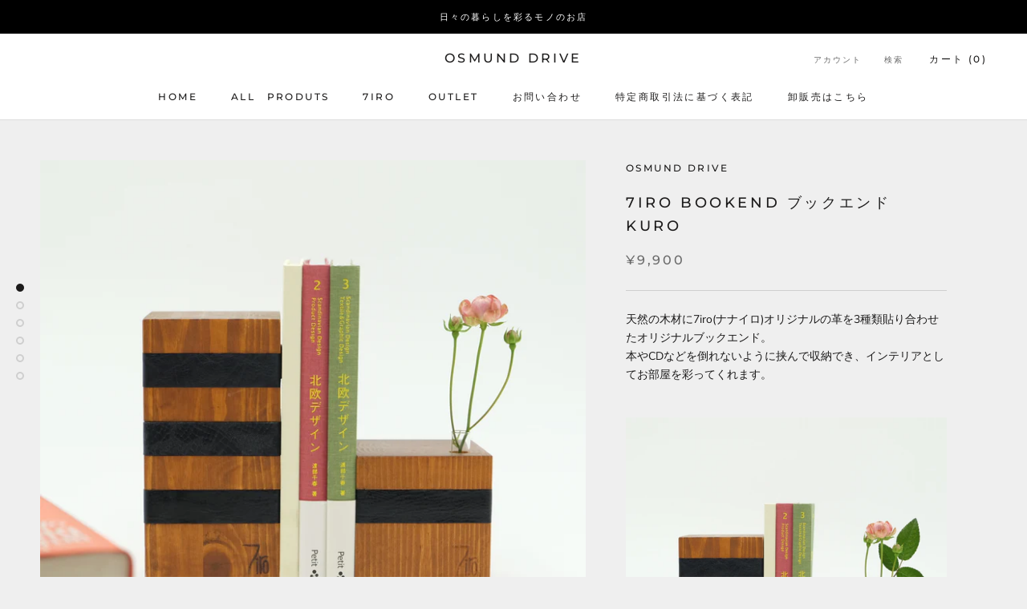

--- FILE ---
content_type: text/html; charset=utf-8
request_url: https://osmund-drive.com/products/7iro-bookend-1
body_size: 37666
content:
<!doctype html>

<html class="no-js" lang="ja">
  <head>
    <meta charset="utf-8"> 
    <meta http-equiv="X-UA-Compatible" content="IE=edge,chrome=1">
    <meta name="viewport" content="width=device-width, initial-scale=1.0, height=device-height, minimum-scale=1.0, maximum-scale=1.0">
    <meta name="theme-color" content="">

    <title>
      7iro BOOKEND ブックエンド　Kuro &ndash; Osmund Drive
    </title><meta name="description" content="天然の木材に7iro(ナナイロ)オリジナルの革を3種類貼り合わせたオリジナルブックエンド。本やCDなどを倒れないように挟んで収納でき、インテリアとしてお部屋を彩ってくれます。 ただのブックエンドではなく、小さいキューブには、試験管が差してあり、一輪挿しとしてもお使いいただけます。試験管を抜けば、細めのペンも差すことが可能ですよ。底面にはキズ防止のラバーが付いています。 【サイズ】大：H180×W90×D90mm / 小：H90×W90×D90mm【素材】木製　牛革【生産国】日本　たつの ※革の柄や風合い、木目は個体差があります。"><link rel="canonical" href="https://osmund-drive.com/products/7iro-bookend-1"><meta property="og:type" content="product">
  <meta property="og:title" content="7iro BOOKEND ブックエンド　Kuro"><meta property="og:image" content="http://osmund-drive.com/cdn/shop/products/DSCF2799.jpg?v=1646294817">
    <meta property="og:image:secure_url" content="https://osmund-drive.com/cdn/shop/products/DSCF2799.jpg?v=1646294817">
    <meta property="og:image:width" content="1664">
    <meta property="og:image:height" content="1664"><meta property="product:price:amount" content="9,900">
  <meta property="product:price:currency" content="JPY"><meta property="og:description" content="天然の木材に7iro(ナナイロ)オリジナルの革を3種類貼り合わせたオリジナルブックエンド。本やCDなどを倒れないように挟んで収納でき、インテリアとしてお部屋を彩ってくれます。 ただのブックエンドではなく、小さいキューブには、試験管が差してあり、一輪挿しとしてもお使いいただけます。試験管を抜けば、細めのペンも差すことが可能ですよ。底面にはキズ防止のラバーが付いています。 【サイズ】大：H180×W90×D90mm / 小：H90×W90×D90mm【素材】木製　牛革【生産国】日本　たつの ※革の柄や風合い、木目は個体差があります。"><meta property="og:url" content="https://osmund-drive.com/products/7iro-bookend-1">
<meta property="og:site_name" content="Osmund Drive"><meta name="twitter:card" content="summary"><meta name="twitter:title" content="7iro BOOKEND ブックエンド　Kuro">
  <meta name="twitter:description" content="天然の木材に7iro(ナナイロ)オリジナルの革を3種類貼り合わせたオリジナルブックエンド。本やCDなどを倒れないように挟んで収納でき、インテリアとしてお部屋を彩ってくれます。
ただのブックエンドではなく、小さいキューブには、試験管が差してあり、一輪挿しとしてもお使いいただけます。試験管を抜けば、細めのペンも差すことが可能ですよ。底面にはキズ防止のラバーが付いています。

【サイズ】大：H180×W90×D90mm / 小：H90×W90×D90mm【素材】木製　牛革【生産国】日本　たつの
※革の柄や風合い、木目は個体差があります。">
  <meta name="twitter:image" content="https://osmund-drive.com/cdn/shop/products/DSCF2799_600x600_crop_center.jpg?v=1646294817">
    <style>
  @font-face {
  font-family: Montserrat;
  font-weight: 500;
  font-style: normal;
  font-display: fallback;
  src: url("//osmund-drive.com/cdn/fonts/montserrat/montserrat_n5.07ef3781d9c78c8b93c98419da7ad4fbeebb6635.woff2") format("woff2"),
       url("//osmund-drive.com/cdn/fonts/montserrat/montserrat_n5.adf9b4bd8b0e4f55a0b203cdd84512667e0d5e4d.woff") format("woff");
}

  @font-face {
  font-family: "Nunito Sans";
  font-weight: 400;
  font-style: normal;
  font-display: fallback;
  src: url("//osmund-drive.com/cdn/fonts/nunito_sans/nunitosans_n4.0276fe080df0ca4e6a22d9cb55aed3ed5ba6b1da.woff2") format("woff2"),
       url("//osmund-drive.com/cdn/fonts/nunito_sans/nunitosans_n4.b4964bee2f5e7fd9c3826447e73afe2baad607b7.woff") format("woff");
}


  @font-face {
  font-family: "Nunito Sans";
  font-weight: 700;
  font-style: normal;
  font-display: fallback;
  src: url("//osmund-drive.com/cdn/fonts/nunito_sans/nunitosans_n7.25d963ed46da26098ebeab731e90d8802d989fa5.woff2") format("woff2"),
       url("//osmund-drive.com/cdn/fonts/nunito_sans/nunitosans_n7.d32e3219b3d2ec82285d3027bd673efc61a996c8.woff") format("woff");
}

  @font-face {
  font-family: "Nunito Sans";
  font-weight: 400;
  font-style: italic;
  font-display: fallback;
  src: url("//osmund-drive.com/cdn/fonts/nunito_sans/nunitosans_i4.6e408730afac1484cf297c30b0e67c86d17fc586.woff2") format("woff2"),
       url("//osmund-drive.com/cdn/fonts/nunito_sans/nunitosans_i4.c9b6dcbfa43622b39a5990002775a8381942ae38.woff") format("woff");
}

  @font-face {
  font-family: "Nunito Sans";
  font-weight: 700;
  font-style: italic;
  font-display: fallback;
  src: url("//osmund-drive.com/cdn/fonts/nunito_sans/nunitosans_i7.8c1124729eec046a321e2424b2acf328c2c12139.woff2") format("woff2"),
       url("//osmund-drive.com/cdn/fonts/nunito_sans/nunitosans_i7.af4cda04357273e0996d21184432bcb14651a64d.woff") format("woff");
}


  :root {
    --heading-font-family : Montserrat, sans-serif;
    --heading-font-weight : 500;
    --heading-font-style  : normal;

    --text-font-family : "Nunito Sans", sans-serif;
    --text-font-weight : 400;
    --text-font-style  : normal;

    --base-text-font-size   : 14px;
    --default-text-font-size: 14px;--background          : #efefef;
    --background-rgb      : 239, 239, 239;
    --light-background    : #ffffff;
    --light-background-rgb: 255, 255, 255;
    --heading-color       : #1c1b1b;
    --text-color          : #1c1b1b;
    --text-color-rgb      : 28, 27, 27;
    --text-color-light    : #6a6a6a;
    --text-color-light-rgb: 106, 106, 106;
    --link-color          : #6a6a6a;
    --link-color-rgb      : 106, 106, 106;
    --border-color        : #cfcfcf;
    --border-color-rgb    : 207, 207, 207;

    --button-background    : #1c1b1b;
    --button-background-rgb: 28, 27, 27;
    --button-text-color    : #ffffff;

    --header-background       : #ffffff;
    --header-heading-color    : #1c1b1b;
    --header-light-text-color : #6a6a6a;
    --header-border-color     : #dddddd;

    --footer-background    : #ffffff;
    --footer-text-color    : #6a6a6a;
    --footer-heading-color : #1c1b1b;
    --footer-border-color  : #e9e9e9;

    --navigation-background      : #1c1b1b;
    --navigation-background-rgb  : 28, 27, 27;
    --navigation-text-color      : #ffffff;
    --navigation-text-color-light: rgba(255, 255, 255, 0.5);
    --navigation-border-color    : rgba(255, 255, 255, 0.25);

    --newsletter-popup-background     : #1c1b1b;
    --newsletter-popup-text-color     : #ffffff;
    --newsletter-popup-text-color-rgb : 255, 255, 255;

    --secondary-elements-background       : #1c1b1b;
    --secondary-elements-background-rgb   : 28, 27, 27;
    --secondary-elements-text-color       : #ffffff;
    --secondary-elements-text-color-light : rgba(255, 255, 255, 0.5);
    --secondary-elements-border-color     : rgba(255, 255, 255, 0.25);

    --product-sale-price-color    : #f94c43;
    --product-sale-price-color-rgb: 249, 76, 67;

    /* Products */

    --horizontal-spacing-four-products-per-row: 60px;
        --horizontal-spacing-two-products-per-row : 60px;

    --vertical-spacing-four-products-per-row: 60px;
        --vertical-spacing-two-products-per-row : 75px;

    /* Animation */
    --drawer-transition-timing: cubic-bezier(0.645, 0.045, 0.355, 1);
    --header-base-height: 80px; /* We set a default for browsers that do not support CSS variables */

    /* Cursors */
    --cursor-zoom-in-svg    : url(//osmund-drive.com/cdn/shop/t/11/assets/cursor-zoom-in.svg?v=170532930330058140181740175124);
    --cursor-zoom-in-2x-svg : url(//osmund-drive.com/cdn/shop/t/11/assets/cursor-zoom-in-2x.svg?v=56685658183649387561740175124);
  }
</style>

<script>
  // IE11 does not have support for CSS variables, so we have to polyfill them
  if (!(((window || {}).CSS || {}).supports && window.CSS.supports('(--a: 0)'))) {
    const script = document.createElement('script');
    script.type = 'text/javascript';
    script.src = 'https://cdn.jsdelivr.net/npm/css-vars-ponyfill@2';
    script.onload = function() {
      cssVars({});
    };

    document.getElementsByTagName('head')[0].appendChild(script);
  }
</script>

    <style>.spf-filter-loading #gf-products > *:not(.spf-product--skeleton), .spf-filter-loading [data-globo-filter-items] > *:not(.spf-product--skeleton){visibility: hidden; opacity: 0}</style>
<link rel="preconnect" href="https://filter-v1.globosoftware.net" />
<script>
  document.getElementsByTagName('html')[0].classList.add('spf-filter-loading');
  window.addEventListener("globoFilterRenderCompleted",function(e){document.getElementsByTagName('html')[0].classList.remove('spf-filter-loading')})
  window.sortByRelevance = false;
  window.moneyFormat = "¥{{amount_no_decimals}}";
  window.GloboMoneyFormat = "¥{{amount_no_decimals}}";
  window.GloboMoneyWithCurrencyFormat = "¥{{amount_no_decimals}} JPY";
  window.filterPriceRate = 1;
  window.filterPriceAdjustment = 1;

  window.shopCurrency = "JPY";
  window.currentCurrency = "JPY";

  window.isMultiCurrency = false;
  window.globoFilterAssetsUrl = '//osmund-drive.com/cdn/shop/t/11/assets/';
  window.assetsUrl = '//osmund-drive.com/cdn/shop/t/11/assets/';
  window.filesUrl = '//osmund-drive.com/cdn/shop/files/';
  var page_id = 0;
  var globo_filters_json = {"default":33367,"260791369893":33368}
  var GloboFilterConfig = {
    api: {
      filterUrl: "https://filter-v1.globosoftware.net/filter",
      searchUrl: "https://filter-v1.globosoftware.net/search",
      url: "https://filter-v1.globosoftware.net",
    },
    shop: {
      name: "Osmund Drive",
      url: "https://osmund-drive.com",
      domain: "osmund-drive.myshopify.com",
      is_multicurrency: false,
      currency: "JPY",
      cur_currency: "JPY",
      cur_locale: "ja",
      cur_country: "JP",
      locale: "ja",
      root_url: "",
      country_code: "JP",
      product_image: {width: 500, height: 500},
      no_image_url: "https://cdn.shopify.com/s/images/themes/product-1.png",
      themeStoreId: 855,
      swatches:  [],
      newUrlStruct: false,
      translation: {"default":{"search":{"suggestions":"Suggestions","collections":"Collections","pages":"Pages","product":"Product","products":"Products","view_all":"Search for","not_found":"Sorry, nothing found for"},"filter":{"filter_by":"Filter By","clear_all":"Clear All","view":"View","clear":"Clear","in_stock":"In Stock","out_of_stock":"Out of Stock","ready_to_ship":"Ready to ship"},"sort":{"sort_by":"Sort By","manually":"Featured","availability_in_stock_first":"Availability","best_selling":"Best Selling","alphabetically_a_z":"Alphabetically, A-Z","alphabetically_z_a":"Alphabetically, Z-A","price_low_to_high":"Price, low to high","price_high_to_low":"Price, high to low","date_new_to_old":"Date, new to old","date_old_to_new":"Date, old to new","sale_off":"% Sale off"},"product":{"add_to_cart":"Add to cart","unavailable":"Unavailable","sold_out":"Sold out","sale":"Sale","load_more":"Load more","limit":"Show","search":"Search products","no_results":"No products found"}}},
      redirects: null,
      images: ["password.jpg"],
      settings: {"heading_color":"#1c1b1b","text_color":"#1c1b1b","text_light_color":"#6a6a6a","link_color":"#6a6a6a","background":"#efefef","light_background":"#ffffff","product_on_sale_color":"#f94c43","button_background":"#1c1b1b","button_text_color":"#ffffff","header_background":"#ffffff","header_heading_color":"#1c1b1b","header_light_color":"#6a6a6a","footer_background":"#ffffff","footer_heading_color":"#1c1b1b","footer_text_color":"#6a6a6a","navigation_background":"#1c1b1b","navigation_text_color":"#ffffff","newsletter_popup_background":"#1c1b1b","newsletter_popup_text_color":"#ffffff","secondary_elements_background":"#1c1b1b","secondary_elements_text_color":"#ffffff","heading_font":{"error":"json not allowed for this object"},"heading_size":"small","uppercase_heading":true,"text_font":{"error":"json not allowed for this object"},"base_text_font_size":14,"show_page_transition":false,"show_button_transition":true,"show_image_zooming":true,"show_element_staggering":true,"search_mode":"product,article","product_show_price_on_hover":false,"product_show_secondary_image":false,"product_info_alignment":"center","product_image_size":"natural","product_list_horizontal_spacing":"medium","product_list_vertical_spacing":"small","cart_type":"drawer","cart_enable_notes":true,"cart_show_free_shipping_threshold":false,"cart_free_shipping_threshold":"50","social_facebook":"","social_twitter":"","social_pinterest":"","social_instagram":"https:\/\/www.instagram.com\/osmunddrive\/","social_vimeo":"","social_tumblr":"","social_youtube":"","social_tiktok":"","social_linkedin":"","social_snapchat":"","social_fancy":"","checkout_logo_position":"center","checkout_logo_size":"small","checkout_body_background_color":"#ffffff","checkout_input_background_color_mode":"white","checkout_sidebar_background_color":"#efefef","checkout_heading_font":"-apple-system, BlinkMacSystemFont, 'Segoe UI', Roboto, Helvetica, Arial, sans-serif, 'Apple Color Emoji', 'Segoe UI Emoji', 'Segoe UI Symbol'","checkout_body_font":"-apple-system, BlinkMacSystemFont, 'Segoe UI', Roboto, Helvetica, Arial, sans-serif, 'Apple Color Emoji', 'Segoe UI Emoji', 'Segoe UI Symbol'","checkout_accent_color":"#1c1b1b","checkout_button_color":"#1c1b1b","checkout_error_color":"#e22120","customer_layout":"customer_area"},
      separate_options: null,
      home_filter: false,
      page: "product",
      cache: true,
      layout: "app",
      useCustomTemplate: false
    },
    taxes: null,
    special_countries: null,
    adjustments: null,

    year_make_model: {
      id: null
    },
    filter: {
      id: globo_filters_json[page_id] || globo_filters_json['default'] || 0,
      layout: 1,
      showCount: true,
      showRefine: true,
      isLoadMore: 0,
      filter_on_search_page: true
    },
    search:{
      enable: true,
      zero_character_suggestion: false,
      layout: 1,
    },
    collection: {
      id:0,
      handle:'',
      sort: 'best-selling',
      tags: null,
      vendor: null,
      type: null,
      term: null,
      limit: 12,
      products_count: 0,
      enableCollectionSearch: true,
      showSelectedVariantInfo: true,
      excludeTags: null
    },
    customer: false,
    selector: {
      sortBy: '.collection-sorting',
      pagination: '.pagination:first, .paginate:first, .pagination-custom:first, #pagination:first, #gf_pagination_wrap',
      products: '.grid.grid-collage'
    }
  };

</script>
<script defer src="//osmund-drive.com/cdn/shop/t/11/assets/v5.globo.filter.lib.js?v=113509377281070044571740175107"></script>

<link rel="preload stylesheet" href="//osmund-drive.com/cdn/shop/t/11/assets/v5.globo.search.css?v=851" as="style">



  <script>
    window.addEventListener('globoFilterRenderSearchCompleted', function () {
      if (document.querySelector('[data-action="close-search"]') !== null) {
        document.querySelector('[data-action="close-search"]').click();
      }
      setTimeout(function(){
        document.querySelector('.gl-d-searchbox-input').focus();
      }, 600);
    });
  </script>

<script>window.performance && window.performance.mark && window.performance.mark('shopify.content_for_header.start');</script><meta id="shopify-digital-wallet" name="shopify-digital-wallet" content="/53719302309/digital_wallets/dialog">
<meta name="shopify-checkout-api-token" content="daf0fe0830ff579759de62b4c5b2b45f">
<link rel="alternate" type="application/json+oembed" href="https://osmund-drive.com/products/7iro-bookend-1.oembed">
<script async="async" src="/checkouts/internal/preloads.js?locale=ja-JP"></script>
<script id="apple-pay-shop-capabilities" type="application/json">{"shopId":53719302309,"countryCode":"JP","currencyCode":"JPY","merchantCapabilities":["supports3DS"],"merchantId":"gid:\/\/shopify\/Shop\/53719302309","merchantName":"Osmund Drive","requiredBillingContactFields":["postalAddress","email","phone"],"requiredShippingContactFields":["postalAddress","email","phone"],"shippingType":"shipping","supportedNetworks":["visa","masterCard","amex","jcb","discover"],"total":{"type":"pending","label":"Osmund Drive","amount":"1.00"},"shopifyPaymentsEnabled":true,"supportsSubscriptions":true}</script>
<script id="shopify-features" type="application/json">{"accessToken":"daf0fe0830ff579759de62b4c5b2b45f","betas":["rich-media-storefront-analytics"],"domain":"osmund-drive.com","predictiveSearch":false,"shopId":53719302309,"locale":"ja"}</script>
<script>var Shopify = Shopify || {};
Shopify.shop = "osmund-drive.myshopify.com";
Shopify.locale = "ja";
Shopify.currency = {"active":"JPY","rate":"1.0"};
Shopify.country = "JP";
Shopify.theme = {"name":"theme-export-osmund-drive-com-prestige-21feb2","id":144634675365,"schema_name":"Prestige","schema_version":"4.12.4","theme_store_id":null,"role":"main"};
Shopify.theme.handle = "null";
Shopify.theme.style = {"id":null,"handle":null};
Shopify.cdnHost = "osmund-drive.com/cdn";
Shopify.routes = Shopify.routes || {};
Shopify.routes.root = "/";</script>
<script type="module">!function(o){(o.Shopify=o.Shopify||{}).modules=!0}(window);</script>
<script>!function(o){function n(){var o=[];function n(){o.push(Array.prototype.slice.apply(arguments))}return n.q=o,n}var t=o.Shopify=o.Shopify||{};t.loadFeatures=n(),t.autoloadFeatures=n()}(window);</script>
<script id="shop-js-analytics" type="application/json">{"pageType":"product"}</script>
<script defer="defer" async type="module" src="//osmund-drive.com/cdn/shopifycloud/shop-js/modules/v2/client.init-shop-cart-sync_CZKilf07.ja.esm.js"></script>
<script defer="defer" async type="module" src="//osmund-drive.com/cdn/shopifycloud/shop-js/modules/v2/chunk.common_rlhnONO2.esm.js"></script>
<script type="module">
  await import("//osmund-drive.com/cdn/shopifycloud/shop-js/modules/v2/client.init-shop-cart-sync_CZKilf07.ja.esm.js");
await import("//osmund-drive.com/cdn/shopifycloud/shop-js/modules/v2/chunk.common_rlhnONO2.esm.js");

  window.Shopify.SignInWithShop?.initShopCartSync?.({"fedCMEnabled":true,"windoidEnabled":true});

</script>
<script>(function() {
  var isLoaded = false;
  function asyncLoad() {
    if (isLoaded) return;
    isLoaded = true;
    var urls = ["https:\/\/cdn.shopify.com\/s\/files\/1\/0537\/1930\/2309\/t\/2\/assets\/globo.filter.init.js?shop=osmund-drive.myshopify.com","https:\/\/cdn.nfcube.com\/instafeed-e95a30d65964941db33b87537b073847.js?shop=osmund-drive.myshopify.com"];
    for (var i = 0; i < urls.length; i++) {
      var s = document.createElement('script');
      s.type = 'text/javascript';
      s.async = true;
      s.src = urls[i];
      var x = document.getElementsByTagName('script')[0];
      x.parentNode.insertBefore(s, x);
    }
  };
  if(window.attachEvent) {
    window.attachEvent('onload', asyncLoad);
  } else {
    window.addEventListener('load', asyncLoad, false);
  }
})();</script>
<script id="__st">var __st={"a":53719302309,"offset":32400,"reqid":"ee97bade-627a-4bd0-84d9-a983b4258827-1768992064","pageurl":"osmund-drive.com\/products\/7iro-bookend-1","u":"cc62593b2abe","p":"product","rtyp":"product","rid":7548574466213};</script>
<script>window.ShopifyPaypalV4VisibilityTracking = true;</script>
<script id="captcha-bootstrap">!function(){'use strict';const t='contact',e='account',n='new_comment',o=[[t,t],['blogs',n],['comments',n],[t,'customer']],c=[[e,'customer_login'],[e,'guest_login'],[e,'recover_customer_password'],[e,'create_customer']],r=t=>t.map((([t,e])=>`form[action*='/${t}']:not([data-nocaptcha='true']) input[name='form_type'][value='${e}']`)).join(','),a=t=>()=>t?[...document.querySelectorAll(t)].map((t=>t.form)):[];function s(){const t=[...o],e=r(t);return a(e)}const i='password',u='form_key',d=['recaptcha-v3-token','g-recaptcha-response','h-captcha-response',i],f=()=>{try{return window.sessionStorage}catch{return}},m='__shopify_v',_=t=>t.elements[u];function p(t,e,n=!1){try{const o=window.sessionStorage,c=JSON.parse(o.getItem(e)),{data:r}=function(t){const{data:e,action:n}=t;return t[m]||n?{data:e,action:n}:{data:t,action:n}}(c);for(const[e,n]of Object.entries(r))t.elements[e]&&(t.elements[e].value=n);n&&o.removeItem(e)}catch(o){console.error('form repopulation failed',{error:o})}}const l='form_type',E='cptcha';function T(t){t.dataset[E]=!0}const w=window,h=w.document,L='Shopify',v='ce_forms',y='captcha';let A=!1;((t,e)=>{const n=(g='f06e6c50-85a8-45c8-87d0-21a2b65856fe',I='https://cdn.shopify.com/shopifycloud/storefront-forms-hcaptcha/ce_storefront_forms_captcha_hcaptcha.v1.5.2.iife.js',D={infoText:'hCaptchaによる保護',privacyText:'プライバシー',termsText:'利用規約'},(t,e,n)=>{const o=w[L][v],c=o.bindForm;if(c)return c(t,g,e,D).then(n);var r;o.q.push([[t,g,e,D],n]),r=I,A||(h.body.append(Object.assign(h.createElement('script'),{id:'captcha-provider',async:!0,src:r})),A=!0)});var g,I,D;w[L]=w[L]||{},w[L][v]=w[L][v]||{},w[L][v].q=[],w[L][y]=w[L][y]||{},w[L][y].protect=function(t,e){n(t,void 0,e),T(t)},Object.freeze(w[L][y]),function(t,e,n,w,h,L){const[v,y,A,g]=function(t,e,n){const i=e?o:[],u=t?c:[],d=[...i,...u],f=r(d),m=r(i),_=r(d.filter((([t,e])=>n.includes(e))));return[a(f),a(m),a(_),s()]}(w,h,L),I=t=>{const e=t.target;return e instanceof HTMLFormElement?e:e&&e.form},D=t=>v().includes(t);t.addEventListener('submit',(t=>{const e=I(t);if(!e)return;const n=D(e)&&!e.dataset.hcaptchaBound&&!e.dataset.recaptchaBound,o=_(e),c=g().includes(e)&&(!o||!o.value);(n||c)&&t.preventDefault(),c&&!n&&(function(t){try{if(!f())return;!function(t){const e=f();if(!e)return;const n=_(t);if(!n)return;const o=n.value;o&&e.removeItem(o)}(t);const e=Array.from(Array(32),(()=>Math.random().toString(36)[2])).join('');!function(t,e){_(t)||t.append(Object.assign(document.createElement('input'),{type:'hidden',name:u})),t.elements[u].value=e}(t,e),function(t,e){const n=f();if(!n)return;const o=[...t.querySelectorAll(`input[type='${i}']`)].map((({name:t})=>t)),c=[...d,...o],r={};for(const[a,s]of new FormData(t).entries())c.includes(a)||(r[a]=s);n.setItem(e,JSON.stringify({[m]:1,action:t.action,data:r}))}(t,e)}catch(e){console.error('failed to persist form',e)}}(e),e.submit())}));const S=(t,e)=>{t&&!t.dataset[E]&&(n(t,e.some((e=>e===t))),T(t))};for(const o of['focusin','change'])t.addEventListener(o,(t=>{const e=I(t);D(e)&&S(e,y())}));const B=e.get('form_key'),M=e.get(l),P=B&&M;t.addEventListener('DOMContentLoaded',(()=>{const t=y();if(P)for(const e of t)e.elements[l].value===M&&p(e,B);[...new Set([...A(),...v().filter((t=>'true'===t.dataset.shopifyCaptcha))])].forEach((e=>S(e,t)))}))}(h,new URLSearchParams(w.location.search),n,t,e,['guest_login'])})(!0,!0)}();</script>
<script integrity="sha256-4kQ18oKyAcykRKYeNunJcIwy7WH5gtpwJnB7kiuLZ1E=" data-source-attribution="shopify.loadfeatures" defer="defer" src="//osmund-drive.com/cdn/shopifycloud/storefront/assets/storefront/load_feature-a0a9edcb.js" crossorigin="anonymous"></script>
<script data-source-attribution="shopify.dynamic_checkout.dynamic.init">var Shopify=Shopify||{};Shopify.PaymentButton=Shopify.PaymentButton||{isStorefrontPortableWallets:!0,init:function(){window.Shopify.PaymentButton.init=function(){};var t=document.createElement("script");t.src="https://osmund-drive.com/cdn/shopifycloud/portable-wallets/latest/portable-wallets.ja.js",t.type="module",document.head.appendChild(t)}};
</script>
<script data-source-attribution="shopify.dynamic_checkout.buyer_consent">
  function portableWalletsHideBuyerConsent(e){var t=document.getElementById("shopify-buyer-consent"),n=document.getElementById("shopify-subscription-policy-button");t&&n&&(t.classList.add("hidden"),t.setAttribute("aria-hidden","true"),n.removeEventListener("click",e))}function portableWalletsShowBuyerConsent(e){var t=document.getElementById("shopify-buyer-consent"),n=document.getElementById("shopify-subscription-policy-button");t&&n&&(t.classList.remove("hidden"),t.removeAttribute("aria-hidden"),n.addEventListener("click",e))}window.Shopify?.PaymentButton&&(window.Shopify.PaymentButton.hideBuyerConsent=portableWalletsHideBuyerConsent,window.Shopify.PaymentButton.showBuyerConsent=portableWalletsShowBuyerConsent);
</script>
<script>
  function portableWalletsCleanup(e){e&&e.src&&console.error("Failed to load portable wallets script "+e.src);var t=document.querySelectorAll("shopify-accelerated-checkout .shopify-payment-button__skeleton, shopify-accelerated-checkout-cart .wallet-cart-button__skeleton"),e=document.getElementById("shopify-buyer-consent");for(let e=0;e<t.length;e++)t[e].remove();e&&e.remove()}function portableWalletsNotLoadedAsModule(e){e instanceof ErrorEvent&&"string"==typeof e.message&&e.message.includes("import.meta")&&"string"==typeof e.filename&&e.filename.includes("portable-wallets")&&(window.removeEventListener("error",portableWalletsNotLoadedAsModule),window.Shopify.PaymentButton.failedToLoad=e,"loading"===document.readyState?document.addEventListener("DOMContentLoaded",window.Shopify.PaymentButton.init):window.Shopify.PaymentButton.init())}window.addEventListener("error",portableWalletsNotLoadedAsModule);
</script>

<script type="module" src="https://osmund-drive.com/cdn/shopifycloud/portable-wallets/latest/portable-wallets.ja.js" onError="portableWalletsCleanup(this)" crossorigin="anonymous"></script>
<script nomodule>
  document.addEventListener("DOMContentLoaded", portableWalletsCleanup);
</script>

<link id="shopify-accelerated-checkout-styles" rel="stylesheet" media="screen" href="https://osmund-drive.com/cdn/shopifycloud/portable-wallets/latest/accelerated-checkout-backwards-compat.css" crossorigin="anonymous">
<style id="shopify-accelerated-checkout-cart">
        #shopify-buyer-consent {
  margin-top: 1em;
  display: inline-block;
  width: 100%;
}

#shopify-buyer-consent.hidden {
  display: none;
}

#shopify-subscription-policy-button {
  background: none;
  border: none;
  padding: 0;
  text-decoration: underline;
  font-size: inherit;
  cursor: pointer;
}

#shopify-subscription-policy-button::before {
  box-shadow: none;
}

      </style>

<script>window.performance && window.performance.mark && window.performance.mark('shopify.content_for_header.end');</script>

    <link rel="stylesheet" href="//osmund-drive.com/cdn/shop/t/11/assets/theme.css?v=184306657191562902781740175107">

    <script>// This allows to expose several variables to the global scope, to be used in scripts
      window.theme = {
        pageType: "product",
        moneyFormat: "¥{{amount_no_decimals}}",
        moneyWithCurrencyFormat: "¥{{amount_no_decimals}} JPY",
        productImageSize: "natural",
        searchMode: "product,article",
        showPageTransition: false,
        showElementStaggering: true,
        showImageZooming: true
      };

      window.routes = {
        rootUrl: "\/",
        rootUrlWithoutSlash: '',
        cartUrl: "\/cart",
        cartAddUrl: "\/cart\/add",
        cartChangeUrl: "\/cart\/change",
        searchUrl: "\/search",
        productRecommendationsUrl: "\/recommendations\/products"
      };

      window.languages = {
        cartAddNote: "注文メモを追加",
        cartEditNote: "注文メモを変更",
        productImageLoadingError: "この画像を読み込めませんでした。 ページをリロードしてください。",
        productFormAddToCart: "カートに追加する",
        productFormUnavailable: "お取り扱いできません",
        productFormSoldOut: "売り切れ",
        shippingEstimatorOneResult: "1つのオプションが利用可能：",
        shippingEstimatorMoreResults: "{{count}}つのオプションが利用可能：",
        shippingEstimatorNoResults: "配送が見つかりませんでした"
      };

      window.lazySizesConfig = {
        loadHidden: false,
        hFac: 0.5,
        expFactor: 2,
        ricTimeout: 150,
        lazyClass: 'Image--lazyLoad',
        loadingClass: 'Image--lazyLoading',
        loadedClass: 'Image--lazyLoaded'
      };

      document.documentElement.className = document.documentElement.className.replace('no-js', 'js');
      document.documentElement.style.setProperty('--window-height', window.innerHeight + 'px');

      // We do a quick detection of some features (we could use Modernizr but for so little...)
      (function() {
        document.documentElement.className += ((window.CSS && window.CSS.supports('(position: sticky) or (position: -webkit-sticky)')) ? ' supports-sticky' : ' no-supports-sticky');
        document.documentElement.className += (window.matchMedia('(-moz-touch-enabled: 1), (hover: none)')).matches ? ' no-supports-hover' : ' supports-hover';
      }());
    </script>

    <script src="//osmund-drive.com/cdn/shop/t/11/assets/lazysizes.min.js?v=174358363404432586981740175107" async></script><script src="https://polyfill-fastly.net/v3/polyfill.min.js?unknown=polyfill&features=fetch,Element.prototype.closest,Element.prototype.remove,Element.prototype.classList,Array.prototype.includes,Array.prototype.fill,Object.assign,CustomEvent,IntersectionObserver,IntersectionObserverEntry,URL" defer></script>
    <script src="//osmund-drive.com/cdn/shop/t/11/assets/libs.min.js?v=26178543184394469741740175107" defer></script>
    <script src="//osmund-drive.com/cdn/shop/t/11/assets/theme.min.js?v=159976158040161064131740175107" defer></script>
    <script src="//osmund-drive.com/cdn/shop/t/11/assets/custom.js?v=183944157590872491501740175107" defer></script>

    <script>
      (function () {
        window.onpageshow = function() {
          if (window.theme.showPageTransition) {
            var pageTransition = document.querySelector('.PageTransition');

            if (pageTransition) {
              pageTransition.style.visibility = 'visible';
              pageTransition.style.opacity = '0';
            }
          }

          // When the page is loaded from the cache, we have to reload the cart content
          document.documentElement.dispatchEvent(new CustomEvent('cart:refresh', {
            bubbles: true
          }));
        };
      })();
    </script>

    
  <script type="application/ld+json">
  {
    "@context": "http://schema.org",
    "@type": "Product",
    "offers": [{
          "@type": "Offer",
          "name": "Default Title",
          "availability":"https://schema.org/InStock",
          "price": 9900.0,
          "priceCurrency": "JPY",
          "priceValidUntil": "2026-01-31","url": "/products/7iro-bookend-1?variant=41411734569125"
        }
],
    "brand": {
      "name": "Osmund Drive"
    },
    "name": "7iro BOOKEND ブックエンド　Kuro",
    "description": "天然の木材に7iro(ナナイロ)オリジナルの革を3種類貼り合わせたオリジナルブックエンド。本やCDなどを倒れないように挟んで収納でき、インテリアとしてお部屋を彩ってくれます。\nただのブックエンドではなく、小さいキューブには、試験管が差してあり、一輪挿しとしてもお使いいただけます。試験管を抜けば、細めのペンも差すことが可能ですよ。底面にはキズ防止のラバーが付いています。\n\n【サイズ】大：H180×W90×D90mm \/ 小：H90×W90×D90mm【素材】木製　牛革【生産国】日本　たつの\n※革の柄や風合い、木目は個体差があります。",
    "category": "7iro",
    "url": "/products/7iro-bookend-1",
    "sku": "",
    "image": {
      "@type": "ImageObject",
      "url": "https://osmund-drive.com/cdn/shop/products/DSCF2799_1024x.jpg?v=1646294817",
      "image": "https://osmund-drive.com/cdn/shop/products/DSCF2799_1024x.jpg?v=1646294817",
      "name": "7iro BOOKEND ブックエンド　Kuro",
      "width": "1024",
      "height": "1024"
    }
  }
  </script>



  <script type="application/ld+json">
  {
    "@context": "http://schema.org",
    "@type": "BreadcrumbList",
  "itemListElement": [{
      "@type": "ListItem",
      "position": 1,
      "name": "Translation missing: ja.general.breadcrumb.home",
      "item": "https://osmund-drive.com"
    },{
          "@type": "ListItem",
          "position": 2,
          "name": "7iro BOOKEND ブックエンド　Kuro",
          "item": "https://osmund-drive.com/products/7iro-bookend-1"
        }]
  }
  </script>

  






<!--begin-boost-pfs-filter-css-->
  <link rel="preload stylesheet" href="//osmund-drive.com/cdn/shop/t/11/assets/boost-pfs-instant-search.css?v=128028898533619633531740175124" as="style"><link href="//osmund-drive.com/cdn/shop/t/11/assets/boost-pfs-custom.css?v=117110237701707647071740175124" rel="stylesheet" type="text/css" media="all" />

<!--end-boost-pfs-filter-css-->



<style>
    .iti {
        position: relative;
        display: inline-block;
    }
    .iti * {
        box-sizing: border-box;
        -moz-box-sizing: border-box;
    }
    .iti__hide {
        display: none;
    }
    .iti__v-hide {
        visibility: hidden;
    }
    .iti input,
    .iti input[type="tel"],
    .iti input[type="text"] {
        position: relative;
        z-index: 0;
        margin-top: 0 !important;
        margin-bottom: 0 !important;
        padding-right: 36px;
        margin-right: 0;
    }
    .iti__flag-container {
        position: absolute;
        top: 0;
        bottom: 0;
        right: 0;
        padding: 1px;
    }
    .iti__selected-flag {
        z-index: 1;
        position: relative;
        display: flex;
        align-items: center;
        height: 100%;
        padding: 0 6px 0 8px;
    }
    .iti__arrow {
        margin-left: 6px;
        width: 0;
        height: 0;
        border-left: 3px solid transparent;
        border-right: 3px solid transparent;
        border-top: 4px solid #555;
    }
    .iti__arrow--up {
        border-top: none;
        border-bottom: 4px solid #555;
    }
    .iti__country-list {
        position: absolute;
        z-index: 2;
        list-style: none;
        text-align: left;
        padding: 0;
        margin: 0 0 0 -1px;
        box-shadow: 1px 1px 4px rgba(0, 0, 0, 0.2);
        background-color: #fff;
        border: 1px solid #ccc;
        white-space: nowrap;
        max-height: 200px;
        overflow-y: scroll;
        -webkit-overflow-scrolling: touch;
    }
    .iti__country-list--dropup {
        bottom: 100%;
        margin-bottom: -1px;
    }
    @media (max-width: 500px) {
        .iti__country-list {
            white-space: normal;
        }
    }
    .iti__flag-box {
        display: inline-block;
        width: 20px;
    }
    .iti__divider {
        padding-bottom: 5px;
        margin-bottom: 5px;
        border-bottom: 1px solid #ccc;
    }
    .iti__country {
        padding: 5px 10px;
        outline: 0;
    }
    .iti__dial-code {
        color: #999;
    }
    .iti__country.iti__highlight {
        background-color: rgba(0, 0, 0, 0.05);
    }
    .iti__country-name,
    .iti__dial-code,
    .iti__flag-box {
        vertical-align: middle;
    }
    .iti__country-name,
    .iti__flag-box {
        margin-right: 6px;
    }
    .iti--allow-dropdown input,
    .iti--allow-dropdown input[type="tel"],
    .iti--allow-dropdown input[type="text"],
    .iti--separate-dial-code input,
    .iti--separate-dial-code input[type="tel"],
    .iti--separate-dial-code input[type="text"] {
        padding-right: 6px;
        padding-left: 52px;
        margin-left: 0;
    }
    .iti--allow-dropdown .iti__flag-container,
    .iti--separate-dial-code .iti__flag-container {
        right: auto;
        left: 0;
    }
    .iti--allow-dropdown .iti__flag-container:hover {
        cursor: pointer;
    }
    .iti--allow-dropdown .iti__flag-container:hover .iti__selected-flag {
        background-color: rgba(0, 0, 0, 0.05);
    }
    .iti--allow-dropdown input[disabled] + .iti__flag-container:hover,
    .iti--allow-dropdown input[readonly] + .iti__flag-container:hover {
        cursor: default;
    }
    .iti--allow-dropdown input[disabled] + .iti__flag-container:hover .iti__selected-flag,
    .iti--allow-dropdown input[readonly] + .iti__flag-container:hover .iti__selected-flag {
        background-color: transparent;
    }
    .iti--separate-dial-code .iti__selected-flag {
        background-color: rgba(0, 0, 0, 0.05);
    }
    .iti--separate-dial-code .iti__selected-dial-code {
        margin-left: 6px;
    }
    .iti--container {
        position: absolute;
        top: -1000px;
        left: -1000px;
        z-index: 1060;
        padding: 1px;
    }
    .iti--container:hover {
        cursor: pointer;
    }
    .iti-mobile .iti--container {
        top: 30px;
        bottom: 30px;
        left: 30px;
        right: 30px;
        position: fixed;
    }
    .iti-mobile .iti__country-list {
        max-height: 100%;
        width: 100%;
    }
    .iti-mobile .iti__country {
        padding: 10px 10px;
        line-height: 1.5em;
    }
    .iti__flag {
        width: 20px;
    }
    .iti__flag.iti__be {
        width: 18px;
    }
    .iti__flag.iti__ch {
        width: 15px;
    }
    .iti__flag.iti__mc {
        width: 19px;
    }
    .iti__flag.iti__ne {
        width: 18px;
    }
    .iti__flag.iti__np {
        width: 13px;
    }
    .iti__flag.iti__va {
        width: 15px;
    }
    @media (-webkit-min-device-pixel-ratio: 2), (min-resolution: 192dpi) {
        .iti__flag {
            background-size: 5652px 15px;
        }
    }
    .iti__flag.iti__ac {
        height: 10px;
        background-position: 0 0;
    }
    .iti__flag.iti__ad {
        height: 14px;
        background-position: -22px 0;
    }
    .iti__flag.iti__ae {
        height: 10px;
        background-position: -44px 0;
    }
    .iti__flag.iti__af {
        height: 14px;
        background-position: -66px 0;
    }
    .iti__flag.iti__ag {
        height: 14px;
        background-position: -88px 0;
    }
    .iti__flag.iti__ai {
        height: 10px;
        background-position: -110px 0;
    }
    .iti__flag.iti__al {
        height: 15px;
        background-position: -132px 0;
    }
    .iti__flag.iti__am {
        height: 10px;
        background-position: -154px 0;
    }
    .iti__flag.iti__ao {
        height: 14px;
        background-position: -176px 0;
    }
    .iti__flag.iti__aq {
        height: 14px;
        background-position: -198px 0;
    }
    .iti__flag.iti__ar {
        height: 13px;
        background-position: -220px 0;
    }
    .iti__flag.iti__as {
        height: 10px;
        background-position: -242px 0;
    }
    .iti__flag.iti__at {
        height: 14px;
        background-position: -264px 0;
    }
    .iti__flag.iti__au {
        height: 10px;
        background-position: -286px 0;
    }
    .iti__flag.iti__aw {
        height: 14px;
        background-position: -308px 0;
    }
    .iti__flag.iti__ax {
        height: 13px;
        background-position: -330px 0;
    }
    .iti__flag.iti__az {
        height: 10px;
        background-position: -352px 0;
    }
    .iti__flag.iti__ba {
        height: 10px;
        background-position: -374px 0;
    }
    .iti__flag.iti__bb {
        height: 14px;
        background-position: -396px 0;
    }
    .iti__flag.iti__bd {
        height: 12px;
        background-position: -418px 0;
    }
    .iti__flag.iti__be {
        height: 15px;
        background-position: -440px 0;
    }
    .iti__flag.iti__bf {
        height: 14px;
        background-position: -460px 0;
    }
    .iti__flag.iti__bg {
        height: 12px;
        background-position: -482px 0;
    }
    .iti__flag.iti__bh {
        height: 12px;
        background-position: -504px 0;
    }
    .iti__flag.iti__bi {
        height: 12px;
        background-position: -526px 0;
    }
    .iti__flag.iti__bj {
        height: 14px;
        background-position: -548px 0;
    }
    .iti__flag.iti__bl {
        height: 14px;
        background-position: -570px 0;
    }
    .iti__flag.iti__bm {
        height: 10px;
        background-position: -592px 0;
    }
    .iti__flag.iti__bn {
        height: 10px;
        background-position: -614px 0;
    }
    .iti__flag.iti__bo {
        height: 14px;
        background-position: -636px 0;
    }
    .iti__flag.iti__bq {
        height: 14px;
        background-position: -658px 0;
    }
    .iti__flag.iti__br {
        height: 14px;
        background-position: -680px 0;
    }
    .iti__flag.iti__bs {
        height: 10px;
        background-position: -702px 0;
    }
    .iti__flag.iti__bt {
        height: 14px;
        background-position: -724px 0;
    }
    .iti__flag.iti__bv {
        height: 15px;
        background-position: -746px 0;
    }
    .iti__flag.iti__bw {
        height: 14px;
        background-position: -768px 0;
    }
    .iti__flag.iti__by {
        height: 10px;
        background-position: -790px 0;
    }
    .iti__flag.iti__bz {
        height: 14px;
        background-position: -812px 0;
    }
    .iti__flag.iti__ca {
        height: 10px;
        background-position: -834px 0;
    }
    .iti__flag.iti__cc {
        height: 10px;
        background-position: -856px 0;
    }
    .iti__flag.iti__cd {
        height: 15px;
        background-position: -878px 0;
    }
    .iti__flag.iti__cf {
        height: 14px;
        background-position: -900px 0;
    }
    .iti__flag.iti__cg {
        height: 14px;
        background-position: -922px 0;
    }
    .iti__flag.iti__ch {
        height: 15px;
        background-position: -944px 0;
    }
    .iti__flag.iti__ci {
        height: 14px;
        background-position: -961px 0;
    }
    .iti__flag.iti__ck {
        height: 10px;
        background-position: -983px 0;
    }
    .iti__flag.iti__cl {
        height: 14px;
        background-position: -1005px 0;
    }
    .iti__flag.iti__cm {
        height: 14px;
        background-position: -1027px 0;
    }
    .iti__flag.iti__cn {
        height: 14px;
        background-position: -1049px 0;
    }
    .iti__flag.iti__co {
        height: 14px;
        background-position: -1071px 0;
    }
    .iti__flag.iti__cp {
        height: 14px;
        background-position: -1093px 0;
    }
    .iti__flag.iti__cr {
        height: 12px;
        background-position: -1115px 0;
    }
    .iti__flag.iti__cu {
        height: 10px;
        background-position: -1137px 0;
    }
    .iti__flag.iti__cv {
        height: 12px;
        background-position: -1159px 0;
    }
    .iti__flag.iti__cw {
        height: 14px;
        background-position: -1181px 0;
    }
    .iti__flag.iti__cx {
        height: 10px;
        background-position: -1203px 0;
    }
    .iti__flag.iti__cy {
        height: 14px;
        background-position: -1225px 0;
    }
    .iti__flag.iti__cz {
        height: 14px;
        background-position: -1247px 0;
    }
    .iti__flag.iti__de {
        height: 12px;
        background-position: -1269px 0;
    }
    .iti__flag.iti__dg {
        height: 10px;
        background-position: -1291px 0;
    }
    .iti__flag.iti__dj {
        height: 14px;
        background-position: -1313px 0;
    }
    .iti__flag.iti__dk {
        height: 15px;
        background-position: -1335px 0;
    }
    .iti__flag.iti__dm {
        height: 10px;
        background-position: -1357px 0;
    }
    .iti__flag.iti__do {
        height: 14px;
        background-position: -1379px 0;
    }
    .iti__flag.iti__dz {
        height: 14px;
        background-position: -1401px 0;
    }
    .iti__flag.iti__ea {
        height: 14px;
        background-position: -1423px 0;
    }
    .iti__flag.iti__ec {
        height: 14px;
        background-position: -1445px 0;
    }
    .iti__flag.iti__ee {
        height: 13px;
        background-position: -1467px 0;
    }
    .iti__flag.iti__eg {
        height: 14px;
        background-position: -1489px 0;
    }
    .iti__flag.iti__eh {
        height: 10px;
        background-position: -1511px 0;
    }
    .iti__flag.iti__er {
        height: 10px;
        background-position: -1533px 0;
    }
    .iti__flag.iti__es {
        height: 14px;
        background-position: -1555px 0;
    }
    .iti__flag.iti__et {
        height: 10px;
        background-position: -1577px 0;
    }
    .iti__flag.iti__eu {
        height: 14px;
        background-position: -1599px 0;
    }
    .iti__flag.iti__fi {
        height: 12px;
        background-position: -1621px 0;
    }
    .iti__flag.iti__fj {
        height: 10px;
        background-position: -1643px 0;
    }
    .iti__flag.iti__fk {
        height: 10px;
        background-position: -1665px 0;
    }
    .iti__flag.iti__fm {
        height: 11px;
        background-position: -1687px 0;
    }
    .iti__flag.iti__fo {
        height: 15px;
        background-position: -1709px 0;
    }
    .iti__flag.iti__fr {
        height: 14px;
        background-position: -1731px 0;
    }
    .iti__flag.iti__ga {
        height: 15px;
        background-position: -1753px 0;
    }
    .iti__flag.iti__gb {
        height: 10px;
        background-position: -1775px 0;
    }
    .iti__flag.iti__gd {
        height: 12px;
        background-position: -1797px 0;
    }
    .iti__flag.iti__ge {
        height: 14px;
        background-position: -1819px 0;
    }
    .iti__flag.iti__gf {
        height: 14px;
        background-position: -1841px 0;
    }
    .iti__flag.iti__gg {
        height: 14px;
        background-position: -1863px 0;
    }
    .iti__flag.iti__gh {
        height: 14px;
        background-position: -1885px 0;
    }
    .iti__flag.iti__gi {
        height: 10px;
        background-position: -1907px 0;
    }
    .iti__flag.iti__gl {
        height: 14px;
        background-position: -1929px 0;
    }
    .iti__flag.iti__gm {
        height: 14px;
        background-position: -1951px 0;
    }
    .iti__flag.iti__gn {
        height: 14px;
        background-position: -1973px 0;
    }
    .iti__flag.iti__gp {
        height: 14px;
        background-position: -1995px 0;
    }
    .iti__flag.iti__gq {
        height: 14px;
        background-position: -2017px 0;
    }
    .iti__flag.iti__gr {
        height: 14px;
        background-position: -2039px 0;
    }
    .iti__flag.iti__gs {
        height: 10px;
        background-position: -2061px 0;
    }
    .iti__flag.iti__gt {
        height: 13px;
        background-position: -2083px 0;
    }
    .iti__flag.iti__gu {
        height: 11px;
        background-position: -2105px 0;
    }
    .iti__flag.iti__gw {
        height: 10px;
        background-position: -2127px 0;
    }
    .iti__flag.iti__gy {
        height: 12px;
        background-position: -2149px 0;
    }
    .iti__flag.iti__hk {
        height: 14px;
        background-position: -2171px 0;
    }
    .iti__flag.iti__hm {
        height: 10px;
        background-position: -2193px 0;
    }
    .iti__flag.iti__hn {
        height: 10px;
        background-position: -2215px 0;
    }
    .iti__flag.iti__hr {
        height: 10px;
        background-position: -2237px 0;
    }
    .iti__flag.iti__ht {
        height: 12px;
        background-position: -2259px 0;
    }
    .iti__flag.iti__hu {
        height: 10px;
        background-position: -2281px 0;
    }
    .iti__flag.iti__ic {
        height: 14px;
        background-position: -2303px 0;
    }
    .iti__flag.iti__id {
        height: 14px;
        background-position: -2325px 0;
    }
    .iti__flag.iti__ie {
        height: 10px;
        background-position: -2347px 0;
    }
    .iti__flag.iti__il {
        height: 15px;
        background-position: -2369px 0;
    }
    .iti__flag.iti__im {
        height: 10px;
        background-position: -2391px 0;
    }
    .iti__flag.iti__in {
        height: 14px;
        background-position: -2413px 0;
    }
    .iti__flag.iti__io {
        height: 10px;
        background-position: -2435px 0;
    }
    .iti__flag.iti__iq {
        height: 14px;
        background-position: -2457px 0;
    }
    .iti__flag.iti__ir {
        height: 12px;
        background-position: -2479px 0;
    }
    .iti__flag.iti__is {
        height: 15px;
        background-position: -2501px 0;
    }
    .iti__flag.iti__it {
        height: 14px;
        background-position: -2523px 0;
    }
    .iti__flag.iti__je {
        height: 12px;
        background-position: -2545px 0;
    }
    .iti__flag.iti__jm {
        height: 10px;
        background-position: -2567px 0;
    }
    .iti__flag.iti__jo {
        height: 10px;
        background-position: -2589px 0;
    }
    .iti__flag.iti__jp {
        height: 14px;
        background-position: -2611px 0;
    }
    .iti__flag.iti__ke {
        height: 14px;
        background-position: -2633px 0;
    }
    .iti__flag.iti__kg {
        height: 12px;
        background-position: -2655px 0;
    }
    .iti__flag.iti__kh {
        height: 13px;
        background-position: -2677px 0;
    }
    .iti__flag.iti__ki {
        height: 10px;
        background-position: -2699px 0;
    }
    .iti__flag.iti__km {
        height: 12px;
        background-position: -2721px 0;
    }
    .iti__flag.iti__kn {
        height: 14px;
        background-position: -2743px 0;
    }
    .iti__flag.iti__kp {
        height: 10px;
        background-position: -2765px 0;
    }
    .iti__flag.iti__kr {
        height: 14px;
        background-position: -2787px 0;
    }
    .iti__flag.iti__kw {
        height: 10px;
        background-position: -2809px 0;
    }
    .iti__flag.iti__ky {
        height: 10px;
        background-position: -2831px 0;
    }
    .iti__flag.iti__kz {
        height: 10px;
        background-position: -2853px 0;
    }
    .iti__flag.iti__la {
        height: 14px;
        background-position: -2875px 0;
    }
    .iti__flag.iti__lb {
        height: 14px;
        background-position: -2897px 0;
    }
    .iti__flag.iti__lc {
        height: 10px;
        background-position: -2919px 0;
    }
    .iti__flag.iti__li {
        height: 12px;
        background-position: -2941px 0;
    }
    .iti__flag.iti__lk {
        height: 10px;
        background-position: -2963px 0;
    }
    .iti__flag.iti__lr {
        height: 11px;
        background-position: -2985px 0;
    }
    .iti__flag.iti__ls {
        height: 14px;
        background-position: -3007px 0;
    }
    .iti__flag.iti__lt {
        height: 12px;
        background-position: -3029px 0;
    }
    .iti__flag.iti__lu {
        height: 12px;
        background-position: -3051px 0;
    }
    .iti__flag.iti__lv {
        height: 10px;
        background-position: -3073px 0;
    }
    .iti__flag.iti__ly {
        height: 10px;
        background-position: -3095px 0;
    }
    .iti__flag.iti__ma {
        height: 14px;
        background-position: -3117px 0;
    }
    .iti__flag.iti__mc {
        height: 15px;
        background-position: -3139px 0;
    }
    .iti__flag.iti__md {
        height: 10px;
        background-position: -3160px 0;
    }
    .iti__flag.iti__me {
        height: 10px;
        background-position: -3182px 0;
    }
    .iti__flag.iti__mf {
        height: 14px;
        background-position: -3204px 0;
    }
    .iti__flag.iti__mg {
        height: 14px;
        background-position: -3226px 0;
    }
    .iti__flag.iti__mh {
        height: 11px;
        background-position: -3248px 0;
    }
    .iti__flag.iti__mk {
        height: 10px;
        background-position: -3270px 0;
    }
    .iti__flag.iti__ml {
        height: 14px;
        background-position: -3292px 0;
    }
    .iti__flag.iti__mm {
        height: 14px;
        background-position: -3314px 0;
    }
    .iti__flag.iti__mn {
        height: 10px;
        background-position: -3336px 0;
    }
    .iti__flag.iti__mo {
        height: 14px;
        background-position: -3358px 0;
    }
    .iti__flag.iti__mp {
        height: 10px;
        background-position: -3380px 0;
    }
    .iti__flag.iti__mq {
        height: 14px;
        background-position: -3402px 0;
    }
    .iti__flag.iti__mr {
        height: 14px;
        background-position: -3424px 0;
    }
    .iti__flag.iti__ms {
        height: 10px;
        background-position: -3446px 0;
    }
    .iti__flag.iti__mt {
        height: 14px;
        background-position: -3468px 0;
    }
    .iti__flag.iti__mu {
        height: 14px;
        background-position: -3490px 0;
    }
    .iti__flag.iti__mv {
        height: 14px;
        background-position: -3512px 0;
    }
    .iti__flag.iti__mw {
        height: 14px;
        background-position: -3534px 0;
    }
    .iti__flag.iti__mx {
        height: 12px;
        background-position: -3556px 0;
    }
    .iti__flag.iti__my {
        height: 10px;
        background-position: -3578px 0;
    }
    .iti__flag.iti__mz {
        height: 14px;
        background-position: -3600px 0;
    }
    .iti__flag.iti__na {
        height: 14px;
        background-position: -3622px 0;
    }
    .iti__flag.iti__nc {
        height: 10px;
        background-position: -3644px 0;
    }
    .iti__flag.iti__ne {
        height: 15px;
        background-position: -3666px 0;
    }
    .iti__flag.iti__nf {
        height: 10px;
        background-position: -3686px 0;
    }
    .iti__flag.iti__ng {
        height: 10px;
        background-position: -3708px 0;
    }
    .iti__flag.iti__ni {
        height: 12px;
        background-position: -3730px 0;
    }
    .iti__flag.iti__nl {
        height: 14px;
        background-position: -3752px 0;
    }
    .iti__flag.iti__no {
        height: 15px;
        background-position: -3774px 0;
    }
    .iti__flag.iti__np {
        height: 15px;
        background-position: -3796px 0;
    }
    .iti__flag.iti__nr {
        height: 10px;
        background-position: -3811px 0;
    }
    .iti__flag.iti__nu {
        height: 10px;
        background-position: -3833px 0;
    }
    .iti__flag.iti__nz {
        height: 10px;
        background-position: -3855px 0;
    }
    .iti__flag.iti__om {
        height: 10px;
        background-position: -3877px 0;
    }
    .iti__flag.iti__pa {
        height: 14px;
        background-position: -3899px 0;
    }
    .iti__flag.iti__pe {
        height: 14px;
        background-position: -3921px 0;
    }
    .iti__flag.iti__pf {
        height: 14px;
        background-position: -3943px 0;
    }
    .iti__flag.iti__pg {
        height: 15px;
        background-position: -3965px 0;
    }
    .iti__flag.iti__ph {
        height: 10px;
        background-position: -3987px 0;
    }
    .iti__flag.iti__pk {
        height: 14px;
        background-position: -4009px 0;
    }
    .iti__flag.iti__pl {
        height: 13px;
        background-position: -4031px 0;
    }
    .iti__flag.iti__pm {
        height: 14px;
        background-position: -4053px 0;
    }
    .iti__flag.iti__pn {
        height: 10px;
        background-position: -4075px 0;
    }
    .iti__flag.iti__pr {
        height: 14px;
        background-position: -4097px 0;
    }
    .iti__flag.iti__ps {
        height: 10px;
        background-position: -4119px 0;
    }
    .iti__flag.iti__pt {
        height: 14px;
        background-position: -4141px 0;
    }
    .iti__flag.iti__pw {
        height: 13px;
        background-position: -4163px 0;
    }
    .iti__flag.iti__py {
        height: 11px;
        background-position: -4185px 0;
    }
    .iti__flag.iti__qa {
        height: 8px;
        background-position: -4207px 0;
    }
    .iti__flag.iti__re {
        height: 14px;
        background-position: -4229px 0;
    }
    .iti__flag.iti__ro {
        height: 14px;
        background-position: -4251px 0;
    }
    .iti__flag.iti__rs {
        height: 14px;
        background-position: -4273px 0;
    }
    .iti__flag.iti__ru {
        height: 14px;
        background-position: -4295px 0;
    }
    .iti__flag.iti__rw {
        height: 14px;
        background-position: -4317px 0;
    }
    .iti__flag.iti__sa {
        height: 14px;
        background-position: -4339px 0;
    }
    .iti__flag.iti__sb {
        height: 10px;
        background-position: -4361px 0;
    }
    .iti__flag.iti__sc {
        height: 10px;
        background-position: -4383px 0;
    }
    .iti__flag.iti__sd {
        height: 10px;
        background-position: -4405px 0;
    }
    .iti__flag.iti__se {
        height: 13px;
        background-position: -4427px 0;
    }
    .iti__flag.iti__sg {
        height: 14px;
        background-position: -4449px 0;
    }
    .iti__flag.iti__sh {
        height: 10px;
        background-position: -4471px 0;
    }
    .iti__flag.iti__si {
        height: 10px;
        background-position: -4493px 0;
    }
    .iti__flag.iti__sj {
        height: 15px;
        background-position: -4515px 0;
    }
    .iti__flag.iti__sk {
        height: 14px;
        background-position: -4537px 0;
    }
    .iti__flag.iti__sl {
        height: 14px;
        background-position: -4559px 0;
    }
    .iti__flag.iti__sm {
        height: 15px;
        background-position: -4581px 0;
    }
    .iti__flag.iti__sn {
        height: 14px;
        background-position: -4603px 0;
    }
    .iti__flag.iti__so {
        height: 14px;
        background-position: -4625px 0;
    }
    .iti__flag.iti__sr {
        height: 14px;
        background-position: -4647px 0;
    }
    .iti__flag.iti__ss {
        height: 10px;
        background-position: -4669px 0;
    }
    .iti__flag.iti__st {
        height: 10px;
        background-position: -4691px 0;
    }
    .iti__flag.iti__sv {
        height: 12px;
        background-position: -4713px 0;
    }
    .iti__flag.iti__sx {
        height: 14px;
        background-position: -4735px 0;
    }
    .iti__flag.iti__sy {
        height: 14px;
        background-position: -4757px 0;
    }
    .iti__flag.iti__sz {
        height: 14px;
        background-position: -4779px 0;
    }
    .iti__flag.iti__ta {
        height: 10px;
        background-position: -4801px 0;
    }
    .iti__flag.iti__tc {
        height: 10px;
        background-position: -4823px 0;
    }
    .iti__flag.iti__td {
        height: 14px;
        background-position: -4845px 0;
    }
    .iti__flag.iti__tf {
        height: 14px;
        background-position: -4867px 0;
    }
    .iti__flag.iti__tg {
        height: 13px;
        background-position: -4889px 0;
    }
    .iti__flag.iti__th {
        height: 14px;
        background-position: -4911px 0;
    }
    .iti__flag.iti__tj {
        height: 10px;
        background-position: -4933px 0;
    }
    .iti__flag.iti__tk {
        height: 10px;
        background-position: -4955px 0;
    }
    .iti__flag.iti__tl {
        height: 10px;
        background-position: -4977px 0;
    }
    .iti__flag.iti__tm {
        height: 14px;
        background-position: -4999px 0;
    }
    .iti__flag.iti__tn {
        height: 14px;
        background-position: -5021px 0;
    }
    .iti__flag.iti__to {
        height: 10px;
        background-position: -5043px 0;
    }
    .iti__flag.iti__tr {
        height: 14px;
        background-position: -5065px 0;
    }
    .iti__flag.iti__tt {
        height: 12px;
        background-position: -5087px 0;
    }
    .iti__flag.iti__tv {
        height: 10px;
        background-position: -5109px 0;
    }
    .iti__flag.iti__tw {
        height: 14px;
        background-position: -5131px 0;
    }
    .iti__flag.iti__tz {
        height: 14px;
        background-position: -5153px 0;
    }
    .iti__flag.iti__ua {
        height: 14px;
        background-position: -5175px 0;
    }
    .iti__flag.iti__ug {
        height: 14px;
        background-position: -5197px 0;
    }
    .iti__flag.iti__um {
        height: 11px;
        background-position: -5219px 0;
    }
    .iti__flag.iti__un {
        height: 14px;
        background-position: -5241px 0;
    }
    .iti__flag.iti__us {
        height: 11px;
        background-position: -5263px 0;
    }
    .iti__flag.iti__uy {
        height: 14px;
        background-position: -5285px 0;
    }
    .iti__flag.iti__uz {
        height: 10px;
        background-position: -5307px 0;
    }
    .iti__flag.iti__va {
        height: 15px;
        background-position: -5329px 0;
    }
    .iti__flag.iti__vc {
        height: 14px;
        background-position: -5346px 0;
    }
    .iti__flag.iti__ve {
        height: 14px;
        background-position: -5368px 0;
    }
    .iti__flag.iti__vg {
        height: 10px;
        background-position: -5390px 0;
    }
    .iti__flag.iti__vi {
        height: 14px;
        background-position: -5412px 0;
    }
    .iti__flag.iti__vn {
        height: 14px;
        background-position: -5434px 0;
    }
    .iti__flag.iti__vu {
        height: 12px;
        background-position: -5456px 0;
    }
    .iti__flag.iti__wf {
        height: 14px;
        background-position: -5478px 0;
    }
    .iti__flag.iti__ws {
        height: 10px;
        background-position: -5500px 0;
    }
    .iti__flag.iti__xk {
        height: 15px;
        background-position: -5522px 0;
    }
    .iti__flag.iti__ye {
        height: 14px;
        background-position: -5544px 0;
    }
    .iti__flag.iti__yt {
        height: 14px;
        background-position: -5566px 0;
    }
    .iti__flag.iti__za {
        height: 14px;
        background-position: -5588px 0;
    }
    .iti__flag.iti__zm {
        height: 14px;
        background-position: -5610px 0;
    }
    .iti__flag.iti__zw {
        height: 10px;
        background-position: -5632px 0;
    }
    .iti__flag {
        height: 15px;
        box-shadow: 0 0 1px 0 #888;
        background-image: url("https://cdnjs.cloudflare.com/ajax/libs/intl-tel-input/17.0.13/img/flags.png");
        background-repeat: no-repeat;
        background-color: #dbdbdb;
        background-position: 20px 0;
    }
    @media (-webkit-min-device-pixel-ratio: 2), (min-resolution: 192dpi) {
        .iti__flag {
            background-image: url("https://cdnjs.cloudflare.com/ajax/libs/intl-tel-input/17.0.13/img/flags.png");
        }
    }
    .iti__flag.iti__np {
        background-color: transparent;
    }
    .cart-property .property_name {
        font-weight: 400;
        padding-right: 0;
        min-width: auto;
        width: auto;
    }
    .input_file + label {
        cursor: pointer;
        padding: 3px 10px;
        width: auto;
        text-align: center;
        margin: 0;
        background: #f4f8fb;
        border: 1px solid #dbe1e8;
    }
    #error-msg,
    .hulkapps_with_discount {
        color: red;
    }
    .discount_error {
        border-color: red;
    }
    .edit_form input,
    .edit_form select,
    .edit_form textarea {
        min-height: 44px !important;
    }
    .hulkapps_summary {
        font-size: 14px;
        display: block;
        color: red;
    }
    .hulkapps-summary-line-discount-code {
        margin: 10px 0;
        display: block;
    }
    .actual_price {
        text-decoration: line-through;
    }
    input.error {
        border: 1px solid #ff7c7c;
    }
    #valid-msg {
        color: #00c900;
    }
    .edit_cart_option {
        margin-top: 10px !important;
        display: none;
    }
    .hulkapps_discount_hide {
        margin-top: 10px;
        display: flex !important;
        justify-content: flex-end;
    }
    .hulkapps_discount_code {
        width: auto !important;
        margin: 0 12px 0 0 !important;
    }
    .discount_code_box {
        display: none;
        margin-bottom: 10px;
        text-align: right;
    }
    @media screen and (max-width: 480px) {
        .hulkapps_discount_code {
            width: 100%;
        }
        .hulkapps_option_name,
        .hulkapps_option_value {
            display: block !important;
        }
        .hulkapp_close,
        .hulkapp_save {
            margin-bottom: 8px;
        }
    }
    @media screen and (max-width: 991px) {
        .hulkapps_option_name,
        .hulkapps_option_value {
            display: block !important;
            width: 100% !important;
            max-width: 100% !important;
        }
        .hulkapps_discount_button {
            height: 40px;
        }
    }
    body.body_fixed {
        overflow: hidden;
    }
    select.hulkapps_dd {
        padding-right: 30px !important;
    }
    .cb_render .hulkapps_option_value label {
        display: flex !important;
        align-items: center;
    }
    .dd_multi_render select {
        padding-right: 5px !important;
        min-height: 80px !important;
    }
    .hulkapps-tooltip {
        position: relative;
        display: inline-block;
        cursor: pointer;
        vertical-align: middle;
    }
    .hulkapps-tooltip img {
        display: block;
    }
    .hulkapps-tooltip .hulkapps-tooltip-inner {
        position: absolute;
        bottom: calc(100% + 5px);
        background: #000;
        left: -8px;
        color: #fff;
        box-shadow: 0 6px 30px rgba(0, 0, 0, 0.08);
        opacity: 0;
        visibility: hidden;
        transition: all ease-in-out 0.5s;
        border-radius: 5px;
        font-size: 13px;
        text-align: center;
        z-index: 999;
        white-space: nowrap;
        padding: 7px;
    }
    .hulkapps-tooltip:hover .hulkapps-tooltip-inner {
        opacity: 1;
        visibility: visible;
    }
    .hulkapps-tooltip .hulkapps-tooltip-inner:after {
        content: "";
        position: absolute;
        top: 100%;
        left: 11px;
        border-width: 5px;
        border-style: solid;
        border-color: #000 transparent transparent transparent;
    }
    .hulkapps-tooltip.bottom .hulkapps-tooltip-inner {
        bottom: auto;
        top: calc(100% + 5px);
        padding: 0;
    }
    .hulkapps-tooltip.bottom .hulkapps-tooltip-inner:after {
        bottom: 100%;
        top: auto;
        border-color: transparent transparent #000;
    }
    .hulkapps-tooltip .hulkapps-tooltip-inner.swatch-tooltip {
        left: 1px;
    }
    .hulkapps-tooltip .hulkapps-tooltip-inner.swatch-tooltip p {
        margin: 0 0 5px;
        color: #fff;
        white-space: normal;
    }
    .hulkapps-tooltip .hulkapps-tooltip-inner.swatch-tooltip img {
        max-width: 100%;
    }
    .hulkapps-tooltip .hulkapps-tooltip-inner.swatch-tooltip img.circle {
        border-radius: 50%;
    }
    .hulkapps-tooltip .hulkapps-tooltip-inner.multiswatch-tooltip {
        left: 1px;
    }
    .hulkapps-tooltip .hulkapps-tooltip-inner.multiswatch-tooltip p {
        margin: 0 0 5px;
        color: #fff;
        white-space: normal;
    }
    .hulkapps-tooltip .hulkapps-tooltip-inner.multiswatch-tooltip img {
        max-width: 100%;
    }
    .hulkapps-tooltip .hulkapps-tooltip-inner.multiswatch-tooltip img.circle {
        border-radius: 50%;
    }
    .hulkapp_save,
    .hulkapps_discount_button,
    button.hulkapp_close {
        cursor: pointer;
        border-radius: 2px;
        font-weight: 600;
        text-transform: none;
        letter-spacing: 0.08em;
        font-size: 14px;
        padding: 8px 15px;
    }
    .hulkapps-cart-original-total {
        display: block;
    }
    .discount-tag {
        background: #ebebeb;
        padding: 5px 10px;
        border-radius: 5px;
        display: inline-block;
        margin-right: 30px;
        color: #000;
    }
    .discount-tag .close-ajax-tag {
        position: relative;
        width: 15px;
        height: 15px;
        display: inline-block;
        margin-left: 5px;
        vertical-align: middle;
        cursor: pointer;
    }
    .discount-tag .close-ajax-tag:after,
    .discount-tag .close-ajax-tag:before {
        position: absolute;
        top: 50%;
        left: 50%;
        transform: translate(-50%, -50%) rotate(45deg);
        width: 2px;
        height: 10px;
        background-color: #3d3d3d;
    }
    .discount-tag .close-ajax-tag:before {
        width: 10px;
        height: 2px;
    }
    .hulkapps_discount_code {
        max-width: 50%;
        border-radius: 4px;
        border: 1px solid #b8b8b8;
        padding: 10px 16px;
    }
    .discount-tag {
        background: #ebebeb;
        padding: 5px 10px;
        border-radius: 5px;
        display: inline-block;
        margin-right: 30px;
    }
    .discount-tag .close-tag {
        position: relative;
        width: 15px;
        height: 15px;
        display: inline-block;
        margin-left: 5px;
        vertical-align: middle;
        cursor: pointer;
    }
    .discount-tag .close-tag:after,
    .discount-tag .close-tag:before {
        content: "";
        position: absolute;
        top: 50%;
        left: 50%;
        transform: translate(-50%, -50%) rotate(45deg);
        width: 2px;
        height: 10px;
        background-color: #3d3d3d;
    }
    .discount-tag .close-tag:before {
        width: 10px;
        height: 2px;
    }
    .after_discount_price {
        font-weight: 700;
    }
    .final-total {
        font-weight: 400;
        margin-right: 30px;
    }
    @media screen and (max-width: 991px) {
        body.body_fixed {
            position: fixed;
            top: 0;
            right: 0;
            left: 0;
            bottom: 0;
        }
    }
    @media only screen and (max-width: 749px) {
        .hulkapps_swatch_option {
            margin-bottom: 10px !important;
        }
    }
    @media (max-width: 767px) {
        #hulkapp_popupOverlay {
            padding-top: 10px !important;
        }
        .hulkapps_discount_code {
            width: 100% !important;
        }
    }
    .hulkapps-volumes {
        display: block;
        width: 100%;
    }
    .iti__flag {
        display: block !important;
    }
    [id^="hulkapps_custom_options"] .hide {
        display: none;
    }
    .hulkapps_option_value input[type="color"] {
        -webkit-appearance: none !important;
        border: none !important;
        height: 38px !important;
        width: 38px !important;
        border-radius: 25px !important;
        background: none !important;
    }
    .popup_render {
        margin-bottom: 0 !important;
        display: flex !important;
        align-items: center !important;
    }
    .popup_render .hulkapps_option_value {
        min-width: auto !important;
    }
    .popup_render a {
        text-decoration: underline !important;
        transition: all 0.3s !important;
        font-weight: normal !important;
    }
    .popup_render a:hover {
        color: #6e6e6e;
    }
    .cut-popup-icon {
        display: flex;
        align-items: center;
    }
    .cut-popup-icon-span {
        display: flex;
    }
    .des-detail {
        font-weight: normal;
    }
    #hulkapp_popupOverlay {
        z-index: 99999999 !important;
    }
    .dp_render .hulkapps_option_value {
        width: 72%;

    }
</style>
<script>
    
        window.hulkapps = {
        shop_slug: "osmund-drive",
        store_id: "osmund-drive.myshopify.com",
        money_format: "¥{{amount_no_decimals}}",
        cart: null,
        product: null,
        product_collections: null,
        product_variants: null,
        is_volume_discount: null,
        is_product_option: true,
        product_id: null,
        page_type: null,
        po_url: "https://productoption.hulkapps.com",
        po_proxy_url: "https://osmund-drive.com",
        vd_url: "https://volumediscount.hulkapps.com",
        customer: null
    }
    window.is_hulkpo_installed=true
    window.hulkapps_v2_beta_js=true
    
    

    
      window.hulkapps.page_type = "product"
      window.hulkapps.product_id = "7548574466213";
      window.hulkapps.product = {"id":7548574466213,"title":"7iro BOOKEND ブックエンド　Kuro","handle":"7iro-bookend-1","description":"\u003cp\u003e天然の木材に7iro(ナナイロ)オリジナルの革を3種類貼り合わせたオリジナルブックエンド。\u003cbr data-mce-fragment=\"1\"\u003e本やCDなどを倒れないように挟んで収納でき、インテリアとしてお部屋を彩ってくれます。\u003cbr data-mce-fragment=\"1\"\u003e\u003cimg src=\"https:\/\/cdn.shopify.com\/s\/files\/1\/0537\/1930\/2309\/files\/DSCF2801_480x480.jpg?v=1646294618\" alt=\"\" data-mce-fragment=\"1\" data-mce-src=\"https:\/\/cdn.shopify.com\/s\/files\/1\/0537\/1930\/2309\/files\/DSCF2801_480x480.jpg?v=1646294618\"\u003e\u003c\/p\u003e\n\u003cp\u003e\u003cimg src=\"https:\/\/cdn.shopify.com\/s\/files\/1\/0537\/1930\/2309\/files\/DSCF2967_480x480.jpg?v=1646294675\" alt=\"\" data-mce-fragment=\"1\" data-mce-src=\"https:\/\/cdn.shopify.com\/s\/files\/1\/0537\/1930\/2309\/files\/DSCF2967_480x480.jpg?v=1646294675\"\u003e\u003cbr data-mce-fragment=\"1\"\u003eただのブックエンドではなく、小さいキューブには、試験管が差してあり、\u003cbr data-mce-fragment=\"1\"\u003e一輪挿しとしてもお使いいただけます。\u003cbr data-mce-fragment=\"1\"\u003e試験管を抜けば、細めのペンも差すことが可能ですよ。\u003cbr data-mce-fragment=\"1\"\u003e\u003cimg src=\"https:\/\/cdn.shopify.com\/s\/files\/1\/0537\/1930\/2309\/files\/DSCF2813_3538d9fa-369a-4650-b8a8-361468a2ce30_480x480.jpg?v=1646294639\" alt=\"\" data-mce-fragment=\"1\" data-mce-src=\"https:\/\/cdn.shopify.com\/s\/files\/1\/0537\/1930\/2309\/files\/DSCF2813_3538d9fa-369a-4650-b8a8-361468a2ce30_480x480.jpg?v=1646294639\"\u003e\u003cbr data-mce-fragment=\"1\"\u003e底面にはキズ防止のラバーが付いています。\u003c\/p\u003e\n\u003cp\u003e\u003cimg alt=\"\" src=\"https:\/\/cdn.shopify.com\/s\/files\/1\/0537\/1930\/2309\/files\/DSCF2846_480x480.jpg?v=1646294650\"\u003e\u003c\/p\u003e\n\u003cp\u003e【サイズ】大：H180×W90×D90mm \/ 小：H90×W90×D90mm\u003cbr\u003e【素材】木製　牛革\u003cbr\u003e【生産国】日本　たつの\u003c\/p\u003e\n\u003cp\u003e※革の柄や風合い、木目は個体差があります。\u003c\/p\u003e","published_at":"2022-03-03T17:06:55+09:00","created_at":"2022-03-03T17:06:54+09:00","vendor":"Osmund Drive","type":"7iro","tags":["インテリア","ブックエンド"],"price":990000,"price_min":990000,"price_max":990000,"available":true,"price_varies":false,"compare_at_price":null,"compare_at_price_min":0,"compare_at_price_max":0,"compare_at_price_varies":false,"variants":[{"id":41411734569125,"title":"Default Title","option1":"Default Title","option2":null,"option3":null,"sku":"","requires_shipping":true,"taxable":true,"featured_image":null,"available":true,"name":"7iro BOOKEND ブックエンド　Kuro","public_title":null,"options":["Default Title"],"price":990000,"weight":0,"compare_at_price":null,"inventory_management":"shopify","barcode":"","requires_selling_plan":false,"selling_plan_allocations":[]}],"images":["\/\/osmund-drive.com\/cdn\/shop\/products\/DSCF2799.jpg?v=1646294817","\/\/osmund-drive.com\/cdn\/shop\/products\/DSCF2822.jpg?v=1646294817","\/\/osmund-drive.com\/cdn\/shop\/products\/DSCF2843.jpg?v=1646294816","\/\/osmund-drive.com\/cdn\/shop\/products\/DSCF2852.jpg?v=1646294816","\/\/osmund-drive.com\/cdn\/shop\/products\/DSCF2834.jpg?v=1646294816","\/\/osmund-drive.com\/cdn\/shop\/products\/DSCF2831.jpg?v=1646294817"],"featured_image":"\/\/osmund-drive.com\/cdn\/shop\/products\/DSCF2799.jpg?v=1646294817","options":["Title"],"media":[{"alt":null,"id":24971576377509,"position":1,"preview_image":{"aspect_ratio":1.0,"height":1664,"width":1664,"src":"\/\/osmund-drive.com\/cdn\/shop\/products\/DSCF2799.jpg?v=1646294817"},"aspect_ratio":1.0,"height":1664,"media_type":"image","src":"\/\/osmund-drive.com\/cdn\/shop\/products\/DSCF2799.jpg?v=1646294817","width":1664},{"alt":null,"id":24971576410277,"position":2,"preview_image":{"aspect_ratio":1.0,"height":1664,"width":1664,"src":"\/\/osmund-drive.com\/cdn\/shop\/products\/DSCF2822.jpg?v=1646294817"},"aspect_ratio":1.0,"height":1664,"media_type":"image","src":"\/\/osmund-drive.com\/cdn\/shop\/products\/DSCF2822.jpg?v=1646294817","width":1664},{"alt":null,"id":24971576443045,"position":3,"preview_image":{"aspect_ratio":1.0,"height":1664,"width":1664,"src":"\/\/osmund-drive.com\/cdn\/shop\/products\/DSCF2843.jpg?v=1646294816"},"aspect_ratio":1.0,"height":1664,"media_type":"image","src":"\/\/osmund-drive.com\/cdn\/shop\/products\/DSCF2843.jpg?v=1646294816","width":1664},{"alt":null,"id":24971576475813,"position":4,"preview_image":{"aspect_ratio":1.0,"height":1664,"width":1664,"src":"\/\/osmund-drive.com\/cdn\/shop\/products\/DSCF2852.jpg?v=1646294816"},"aspect_ratio":1.0,"height":1664,"media_type":"image","src":"\/\/osmund-drive.com\/cdn\/shop\/products\/DSCF2852.jpg?v=1646294816","width":1664},{"alt":null,"id":24971576508581,"position":5,"preview_image":{"aspect_ratio":1.0,"height":1664,"width":1664,"src":"\/\/osmund-drive.com\/cdn\/shop\/products\/DSCF2834.jpg?v=1646294816"},"aspect_ratio":1.0,"height":1664,"media_type":"image","src":"\/\/osmund-drive.com\/cdn\/shop\/products\/DSCF2834.jpg?v=1646294816","width":1664},{"alt":null,"id":24971576541349,"position":6,"preview_image":{"aspect_ratio":1.0,"height":1664,"width":1664,"src":"\/\/osmund-drive.com\/cdn\/shop\/products\/DSCF2831.jpg?v=1646294817"},"aspect_ratio":1.0,"height":1664,"media_type":"image","src":"\/\/osmund-drive.com\/cdn\/shop\/products\/DSCF2831.jpg?v=1646294817","width":1664}],"requires_selling_plan":false,"selling_plan_groups":[],"content":"\u003cp\u003e天然の木材に7iro(ナナイロ)オリジナルの革を3種類貼り合わせたオリジナルブックエンド。\u003cbr data-mce-fragment=\"1\"\u003e本やCDなどを倒れないように挟んで収納でき、インテリアとしてお部屋を彩ってくれます。\u003cbr data-mce-fragment=\"1\"\u003e\u003cimg src=\"https:\/\/cdn.shopify.com\/s\/files\/1\/0537\/1930\/2309\/files\/DSCF2801_480x480.jpg?v=1646294618\" alt=\"\" data-mce-fragment=\"1\" data-mce-src=\"https:\/\/cdn.shopify.com\/s\/files\/1\/0537\/1930\/2309\/files\/DSCF2801_480x480.jpg?v=1646294618\"\u003e\u003c\/p\u003e\n\u003cp\u003e\u003cimg src=\"https:\/\/cdn.shopify.com\/s\/files\/1\/0537\/1930\/2309\/files\/DSCF2967_480x480.jpg?v=1646294675\" alt=\"\" data-mce-fragment=\"1\" data-mce-src=\"https:\/\/cdn.shopify.com\/s\/files\/1\/0537\/1930\/2309\/files\/DSCF2967_480x480.jpg?v=1646294675\"\u003e\u003cbr data-mce-fragment=\"1\"\u003eただのブックエンドではなく、小さいキューブには、試験管が差してあり、\u003cbr data-mce-fragment=\"1\"\u003e一輪挿しとしてもお使いいただけます。\u003cbr data-mce-fragment=\"1\"\u003e試験管を抜けば、細めのペンも差すことが可能ですよ。\u003cbr data-mce-fragment=\"1\"\u003e\u003cimg src=\"https:\/\/cdn.shopify.com\/s\/files\/1\/0537\/1930\/2309\/files\/DSCF2813_3538d9fa-369a-4650-b8a8-361468a2ce30_480x480.jpg?v=1646294639\" alt=\"\" data-mce-fragment=\"1\" data-mce-src=\"https:\/\/cdn.shopify.com\/s\/files\/1\/0537\/1930\/2309\/files\/DSCF2813_3538d9fa-369a-4650-b8a8-361468a2ce30_480x480.jpg?v=1646294639\"\u003e\u003cbr data-mce-fragment=\"1\"\u003e底面にはキズ防止のラバーが付いています。\u003c\/p\u003e\n\u003cp\u003e\u003cimg alt=\"\" src=\"https:\/\/cdn.shopify.com\/s\/files\/1\/0537\/1930\/2309\/files\/DSCF2846_480x480.jpg?v=1646294650\"\u003e\u003c\/p\u003e\n\u003cp\u003e【サイズ】大：H180×W90×D90mm \/ 小：H90×W90×D90mm\u003cbr\u003e【素材】木製　牛革\u003cbr\u003e【生産国】日本　たつの\u003c\/p\u003e\n\u003cp\u003e※革の柄や風合い、木目は個体差があります。\u003c\/p\u003e"}


      window.hulkapps.product_collection = []
      
        window.hulkapps.product_collection.push(294751994021)
      
        window.hulkapps.product_collection.push(260793139365)
      
        window.hulkapps.product_collection.push(274415747237)
      
        window.hulkapps.product_collection.push(294160433317)
      
        window.hulkapps.product_collection.push(260791500965)
      
        window.hulkapps.product_collection.push(294160203941)
      
        window.hulkapps.product_collection.push(260815061157)
      

      window.hulkapps.product_variant = []
      
        window.hulkapps.product_variant.push(41411734569125)
      

      window.hulkapps.product_collections = window.hulkapps.product_collection.toString();
      window.hulkapps.product_variants = window.hulkapps.product_variant.toString();

    
    // alert("in snippet");
    // console.log(window.hulkapps);
</script>

<div class="edit_popup" style="display: none;">
  <form method="post" data-action="/cart/add" id="edit_cart_popup" class="edit_form" enctype="multipart/form-data">
  </form>
</div>
<script src='https://ha-product-option.nyc3.digitaloceanspaces.com/assets/api/v2/hulkcode.js?1768992065' defer='defer'></script><link href="https://monorail-edge.shopifysvc.com" rel="dns-prefetch">
<script>(function(){if ("sendBeacon" in navigator && "performance" in window) {try {var session_token_from_headers = performance.getEntriesByType('navigation')[0].serverTiming.find(x => x.name == '_s').description;} catch {var session_token_from_headers = undefined;}var session_cookie_matches = document.cookie.match(/_shopify_s=([^;]*)/);var session_token_from_cookie = session_cookie_matches && session_cookie_matches.length === 2 ? session_cookie_matches[1] : "";var session_token = session_token_from_headers || session_token_from_cookie || "";function handle_abandonment_event(e) {var entries = performance.getEntries().filter(function(entry) {return /monorail-edge.shopifysvc.com/.test(entry.name);});if (!window.abandonment_tracked && entries.length === 0) {window.abandonment_tracked = true;var currentMs = Date.now();var navigation_start = performance.timing.navigationStart;var payload = {shop_id: 53719302309,url: window.location.href,navigation_start,duration: currentMs - navigation_start,session_token,page_type: "product"};window.navigator.sendBeacon("https://monorail-edge.shopifysvc.com/v1/produce", JSON.stringify({schema_id: "online_store_buyer_site_abandonment/1.1",payload: payload,metadata: {event_created_at_ms: currentMs,event_sent_at_ms: currentMs}}));}}window.addEventListener('pagehide', handle_abandonment_event);}}());</script>
<script id="web-pixels-manager-setup">(function e(e,d,r,n,o){if(void 0===o&&(o={}),!Boolean(null===(a=null===(i=window.Shopify)||void 0===i?void 0:i.analytics)||void 0===a?void 0:a.replayQueue)){var i,a;window.Shopify=window.Shopify||{};var t=window.Shopify;t.analytics=t.analytics||{};var s=t.analytics;s.replayQueue=[],s.publish=function(e,d,r){return s.replayQueue.push([e,d,r]),!0};try{self.performance.mark("wpm:start")}catch(e){}var l=function(){var e={modern:/Edge?\/(1{2}[4-9]|1[2-9]\d|[2-9]\d{2}|\d{4,})\.\d+(\.\d+|)|Firefox\/(1{2}[4-9]|1[2-9]\d|[2-9]\d{2}|\d{4,})\.\d+(\.\d+|)|Chrom(ium|e)\/(9{2}|\d{3,})\.\d+(\.\d+|)|(Maci|X1{2}).+ Version\/(15\.\d+|(1[6-9]|[2-9]\d|\d{3,})\.\d+)([,.]\d+|)( \(\w+\)|)( Mobile\/\w+|) Safari\/|Chrome.+OPR\/(9{2}|\d{3,})\.\d+\.\d+|(CPU[ +]OS|iPhone[ +]OS|CPU[ +]iPhone|CPU IPhone OS|CPU iPad OS)[ +]+(15[._]\d+|(1[6-9]|[2-9]\d|\d{3,})[._]\d+)([._]\d+|)|Android:?[ /-](13[3-9]|1[4-9]\d|[2-9]\d{2}|\d{4,})(\.\d+|)(\.\d+|)|Android.+Firefox\/(13[5-9]|1[4-9]\d|[2-9]\d{2}|\d{4,})\.\d+(\.\d+|)|Android.+Chrom(ium|e)\/(13[3-9]|1[4-9]\d|[2-9]\d{2}|\d{4,})\.\d+(\.\d+|)|SamsungBrowser\/([2-9]\d|\d{3,})\.\d+/,legacy:/Edge?\/(1[6-9]|[2-9]\d|\d{3,})\.\d+(\.\d+|)|Firefox\/(5[4-9]|[6-9]\d|\d{3,})\.\d+(\.\d+|)|Chrom(ium|e)\/(5[1-9]|[6-9]\d|\d{3,})\.\d+(\.\d+|)([\d.]+$|.*Safari\/(?![\d.]+ Edge\/[\d.]+$))|(Maci|X1{2}).+ Version\/(10\.\d+|(1[1-9]|[2-9]\d|\d{3,})\.\d+)([,.]\d+|)( \(\w+\)|)( Mobile\/\w+|) Safari\/|Chrome.+OPR\/(3[89]|[4-9]\d|\d{3,})\.\d+\.\d+|(CPU[ +]OS|iPhone[ +]OS|CPU[ +]iPhone|CPU IPhone OS|CPU iPad OS)[ +]+(10[._]\d+|(1[1-9]|[2-9]\d|\d{3,})[._]\d+)([._]\d+|)|Android:?[ /-](13[3-9]|1[4-9]\d|[2-9]\d{2}|\d{4,})(\.\d+|)(\.\d+|)|Mobile Safari.+OPR\/([89]\d|\d{3,})\.\d+\.\d+|Android.+Firefox\/(13[5-9]|1[4-9]\d|[2-9]\d{2}|\d{4,})\.\d+(\.\d+|)|Android.+Chrom(ium|e)\/(13[3-9]|1[4-9]\d|[2-9]\d{2}|\d{4,})\.\d+(\.\d+|)|Android.+(UC? ?Browser|UCWEB|U3)[ /]?(15\.([5-9]|\d{2,})|(1[6-9]|[2-9]\d|\d{3,})\.\d+)\.\d+|SamsungBrowser\/(5\.\d+|([6-9]|\d{2,})\.\d+)|Android.+MQ{2}Browser\/(14(\.(9|\d{2,})|)|(1[5-9]|[2-9]\d|\d{3,})(\.\d+|))(\.\d+|)|K[Aa][Ii]OS\/(3\.\d+|([4-9]|\d{2,})\.\d+)(\.\d+|)/},d=e.modern,r=e.legacy,n=navigator.userAgent;return n.match(d)?"modern":n.match(r)?"legacy":"unknown"}(),u="modern"===l?"modern":"legacy",c=(null!=n?n:{modern:"",legacy:""})[u],f=function(e){return[e.baseUrl,"/wpm","/b",e.hashVersion,"modern"===e.buildTarget?"m":"l",".js"].join("")}({baseUrl:d,hashVersion:r,buildTarget:u}),m=function(e){var d=e.version,r=e.bundleTarget,n=e.surface,o=e.pageUrl,i=e.monorailEndpoint;return{emit:function(e){var a=e.status,t=e.errorMsg,s=(new Date).getTime(),l=JSON.stringify({metadata:{event_sent_at_ms:s},events:[{schema_id:"web_pixels_manager_load/3.1",payload:{version:d,bundle_target:r,page_url:o,status:a,surface:n,error_msg:t},metadata:{event_created_at_ms:s}}]});if(!i)return console&&console.warn&&console.warn("[Web Pixels Manager] No Monorail endpoint provided, skipping logging."),!1;try{return self.navigator.sendBeacon.bind(self.navigator)(i,l)}catch(e){}var u=new XMLHttpRequest;try{return u.open("POST",i,!0),u.setRequestHeader("Content-Type","text/plain"),u.send(l),!0}catch(e){return console&&console.warn&&console.warn("[Web Pixels Manager] Got an unhandled error while logging to Monorail."),!1}}}}({version:r,bundleTarget:l,surface:e.surface,pageUrl:self.location.href,monorailEndpoint:e.monorailEndpoint});try{o.browserTarget=l,function(e){var d=e.src,r=e.async,n=void 0===r||r,o=e.onload,i=e.onerror,a=e.sri,t=e.scriptDataAttributes,s=void 0===t?{}:t,l=document.createElement("script"),u=document.querySelector("head"),c=document.querySelector("body");if(l.async=n,l.src=d,a&&(l.integrity=a,l.crossOrigin="anonymous"),s)for(var f in s)if(Object.prototype.hasOwnProperty.call(s,f))try{l.dataset[f]=s[f]}catch(e){}if(o&&l.addEventListener("load",o),i&&l.addEventListener("error",i),u)u.appendChild(l);else{if(!c)throw new Error("Did not find a head or body element to append the script");c.appendChild(l)}}({src:f,async:!0,onload:function(){if(!function(){var e,d;return Boolean(null===(d=null===(e=window.Shopify)||void 0===e?void 0:e.analytics)||void 0===d?void 0:d.initialized)}()){var d=window.webPixelsManager.init(e)||void 0;if(d){var r=window.Shopify.analytics;r.replayQueue.forEach((function(e){var r=e[0],n=e[1],o=e[2];d.publishCustomEvent(r,n,o)})),r.replayQueue=[],r.publish=d.publishCustomEvent,r.visitor=d.visitor,r.initialized=!0}}},onerror:function(){return m.emit({status:"failed",errorMsg:"".concat(f," has failed to load")})},sri:function(e){var d=/^sha384-[A-Za-z0-9+/=]+$/;return"string"==typeof e&&d.test(e)}(c)?c:"",scriptDataAttributes:o}),m.emit({status:"loading"})}catch(e){m.emit({status:"failed",errorMsg:(null==e?void 0:e.message)||"Unknown error"})}}})({shopId: 53719302309,storefrontBaseUrl: "https://osmund-drive.com",extensionsBaseUrl: "https://extensions.shopifycdn.com/cdn/shopifycloud/web-pixels-manager",monorailEndpoint: "https://monorail-edge.shopifysvc.com/unstable/produce_batch",surface: "storefront-renderer",enabledBetaFlags: ["2dca8a86"],webPixelsConfigList: [{"id":"shopify-app-pixel","configuration":"{}","eventPayloadVersion":"v1","runtimeContext":"STRICT","scriptVersion":"0450","apiClientId":"shopify-pixel","type":"APP","privacyPurposes":["ANALYTICS","MARKETING"]},{"id":"shopify-custom-pixel","eventPayloadVersion":"v1","runtimeContext":"LAX","scriptVersion":"0450","apiClientId":"shopify-pixel","type":"CUSTOM","privacyPurposes":["ANALYTICS","MARKETING"]}],isMerchantRequest: false,initData: {"shop":{"name":"Osmund Drive","paymentSettings":{"currencyCode":"JPY"},"myshopifyDomain":"osmund-drive.myshopify.com","countryCode":"JP","storefrontUrl":"https:\/\/osmund-drive.com"},"customer":null,"cart":null,"checkout":null,"productVariants":[{"price":{"amount":9900.0,"currencyCode":"JPY"},"product":{"title":"7iro BOOKEND ブックエンド　Kuro","vendor":"Osmund Drive","id":"7548574466213","untranslatedTitle":"7iro BOOKEND ブックエンド　Kuro","url":"\/products\/7iro-bookend-1","type":"7iro"},"id":"41411734569125","image":{"src":"\/\/osmund-drive.com\/cdn\/shop\/products\/DSCF2799.jpg?v=1646294817"},"sku":"","title":"Default Title","untranslatedTitle":"Default Title"}],"purchasingCompany":null},},"https://osmund-drive.com/cdn","fcfee988w5aeb613cpc8e4bc33m6693e112",{"modern":"","legacy":""},{"shopId":"53719302309","storefrontBaseUrl":"https:\/\/osmund-drive.com","extensionBaseUrl":"https:\/\/extensions.shopifycdn.com\/cdn\/shopifycloud\/web-pixels-manager","surface":"storefront-renderer","enabledBetaFlags":"[\"2dca8a86\"]","isMerchantRequest":"false","hashVersion":"fcfee988w5aeb613cpc8e4bc33m6693e112","publish":"custom","events":"[[\"page_viewed\",{}],[\"product_viewed\",{\"productVariant\":{\"price\":{\"amount\":9900.0,\"currencyCode\":\"JPY\"},\"product\":{\"title\":\"7iro BOOKEND ブックエンド　Kuro\",\"vendor\":\"Osmund Drive\",\"id\":\"7548574466213\",\"untranslatedTitle\":\"7iro BOOKEND ブックエンド　Kuro\",\"url\":\"\/products\/7iro-bookend-1\",\"type\":\"7iro\"},\"id\":\"41411734569125\",\"image\":{\"src\":\"\/\/osmund-drive.com\/cdn\/shop\/products\/DSCF2799.jpg?v=1646294817\"},\"sku\":\"\",\"title\":\"Default Title\",\"untranslatedTitle\":\"Default Title\"}}]]"});</script><script>
  window.ShopifyAnalytics = window.ShopifyAnalytics || {};
  window.ShopifyAnalytics.meta = window.ShopifyAnalytics.meta || {};
  window.ShopifyAnalytics.meta.currency = 'JPY';
  var meta = {"product":{"id":7548574466213,"gid":"gid:\/\/shopify\/Product\/7548574466213","vendor":"Osmund Drive","type":"7iro","handle":"7iro-bookend-1","variants":[{"id":41411734569125,"price":990000,"name":"7iro BOOKEND ブックエンド　Kuro","public_title":null,"sku":""}],"remote":false},"page":{"pageType":"product","resourceType":"product","resourceId":7548574466213,"requestId":"ee97bade-627a-4bd0-84d9-a983b4258827-1768992064"}};
  for (var attr in meta) {
    window.ShopifyAnalytics.meta[attr] = meta[attr];
  }
</script>
<script class="analytics">
  (function () {
    var customDocumentWrite = function(content) {
      var jquery = null;

      if (window.jQuery) {
        jquery = window.jQuery;
      } else if (window.Checkout && window.Checkout.$) {
        jquery = window.Checkout.$;
      }

      if (jquery) {
        jquery('body').append(content);
      }
    };

    var hasLoggedConversion = function(token) {
      if (token) {
        return document.cookie.indexOf('loggedConversion=' + token) !== -1;
      }
      return false;
    }

    var setCookieIfConversion = function(token) {
      if (token) {
        var twoMonthsFromNow = new Date(Date.now());
        twoMonthsFromNow.setMonth(twoMonthsFromNow.getMonth() + 2);

        document.cookie = 'loggedConversion=' + token + '; expires=' + twoMonthsFromNow;
      }
    }

    var trekkie = window.ShopifyAnalytics.lib = window.trekkie = window.trekkie || [];
    if (trekkie.integrations) {
      return;
    }
    trekkie.methods = [
      'identify',
      'page',
      'ready',
      'track',
      'trackForm',
      'trackLink'
    ];
    trekkie.factory = function(method) {
      return function() {
        var args = Array.prototype.slice.call(arguments);
        args.unshift(method);
        trekkie.push(args);
        return trekkie;
      };
    };
    for (var i = 0; i < trekkie.methods.length; i++) {
      var key = trekkie.methods[i];
      trekkie[key] = trekkie.factory(key);
    }
    trekkie.load = function(config) {
      trekkie.config = config || {};
      trekkie.config.initialDocumentCookie = document.cookie;
      var first = document.getElementsByTagName('script')[0];
      var script = document.createElement('script');
      script.type = 'text/javascript';
      script.onerror = function(e) {
        var scriptFallback = document.createElement('script');
        scriptFallback.type = 'text/javascript';
        scriptFallback.onerror = function(error) {
                var Monorail = {
      produce: function produce(monorailDomain, schemaId, payload) {
        var currentMs = new Date().getTime();
        var event = {
          schema_id: schemaId,
          payload: payload,
          metadata: {
            event_created_at_ms: currentMs,
            event_sent_at_ms: currentMs
          }
        };
        return Monorail.sendRequest("https://" + monorailDomain + "/v1/produce", JSON.stringify(event));
      },
      sendRequest: function sendRequest(endpointUrl, payload) {
        // Try the sendBeacon API
        if (window && window.navigator && typeof window.navigator.sendBeacon === 'function' && typeof window.Blob === 'function' && !Monorail.isIos12()) {
          var blobData = new window.Blob([payload], {
            type: 'text/plain'
          });

          if (window.navigator.sendBeacon(endpointUrl, blobData)) {
            return true;
          } // sendBeacon was not successful

        } // XHR beacon

        var xhr = new XMLHttpRequest();

        try {
          xhr.open('POST', endpointUrl);
          xhr.setRequestHeader('Content-Type', 'text/plain');
          xhr.send(payload);
        } catch (e) {
          console.log(e);
        }

        return false;
      },
      isIos12: function isIos12() {
        return window.navigator.userAgent.lastIndexOf('iPhone; CPU iPhone OS 12_') !== -1 || window.navigator.userAgent.lastIndexOf('iPad; CPU OS 12_') !== -1;
      }
    };
    Monorail.produce('monorail-edge.shopifysvc.com',
      'trekkie_storefront_load_errors/1.1',
      {shop_id: 53719302309,
      theme_id: 144634675365,
      app_name: "storefront",
      context_url: window.location.href,
      source_url: "//osmund-drive.com/cdn/s/trekkie.storefront.cd680fe47e6c39ca5d5df5f0a32d569bc48c0f27.min.js"});

        };
        scriptFallback.async = true;
        scriptFallback.src = '//osmund-drive.com/cdn/s/trekkie.storefront.cd680fe47e6c39ca5d5df5f0a32d569bc48c0f27.min.js';
        first.parentNode.insertBefore(scriptFallback, first);
      };
      script.async = true;
      script.src = '//osmund-drive.com/cdn/s/trekkie.storefront.cd680fe47e6c39ca5d5df5f0a32d569bc48c0f27.min.js';
      first.parentNode.insertBefore(script, first);
    };
    trekkie.load(
      {"Trekkie":{"appName":"storefront","development":false,"defaultAttributes":{"shopId":53719302309,"isMerchantRequest":null,"themeId":144634675365,"themeCityHash":"10386042281690679309","contentLanguage":"ja","currency":"JPY","eventMetadataId":"9d1555ba-e6f8-4ced-a07d-ee5cad7d5aae"},"isServerSideCookieWritingEnabled":true,"monorailRegion":"shop_domain","enabledBetaFlags":["65f19447"]},"Session Attribution":{},"S2S":{"facebookCapiEnabled":true,"source":"trekkie-storefront-renderer","apiClientId":580111}}
    );

    var loaded = false;
    trekkie.ready(function() {
      if (loaded) return;
      loaded = true;

      window.ShopifyAnalytics.lib = window.trekkie;

      var originalDocumentWrite = document.write;
      document.write = customDocumentWrite;
      try { window.ShopifyAnalytics.merchantGoogleAnalytics.call(this); } catch(error) {};
      document.write = originalDocumentWrite;

      window.ShopifyAnalytics.lib.page(null,{"pageType":"product","resourceType":"product","resourceId":7548574466213,"requestId":"ee97bade-627a-4bd0-84d9-a983b4258827-1768992064","shopifyEmitted":true});

      var match = window.location.pathname.match(/checkouts\/(.+)\/(thank_you|post_purchase)/)
      var token = match? match[1]: undefined;
      if (!hasLoggedConversion(token)) {
        setCookieIfConversion(token);
        window.ShopifyAnalytics.lib.track("Viewed Product",{"currency":"JPY","variantId":41411734569125,"productId":7548574466213,"productGid":"gid:\/\/shopify\/Product\/7548574466213","name":"7iro BOOKEND ブックエンド　Kuro","price":"9900","sku":"","brand":"Osmund Drive","variant":null,"category":"7iro","nonInteraction":true,"remote":false},undefined,undefined,{"shopifyEmitted":true});
      window.ShopifyAnalytics.lib.track("monorail:\/\/trekkie_storefront_viewed_product\/1.1",{"currency":"JPY","variantId":41411734569125,"productId":7548574466213,"productGid":"gid:\/\/shopify\/Product\/7548574466213","name":"7iro BOOKEND ブックエンド　Kuro","price":"9900","sku":"","brand":"Osmund Drive","variant":null,"category":"7iro","nonInteraction":true,"remote":false,"referer":"https:\/\/osmund-drive.com\/products\/7iro-bookend-1"});
      }
    });


        var eventsListenerScript = document.createElement('script');
        eventsListenerScript.async = true;
        eventsListenerScript.src = "//osmund-drive.com/cdn/shopifycloud/storefront/assets/shop_events_listener-3da45d37.js";
        document.getElementsByTagName('head')[0].appendChild(eventsListenerScript);

})();</script>
<script
  defer
  src="https://osmund-drive.com/cdn/shopifycloud/perf-kit/shopify-perf-kit-3.0.4.min.js"
  data-application="storefront-renderer"
  data-shop-id="53719302309"
  data-render-region="gcp-us-central1"
  data-page-type="product"
  data-theme-instance-id="144634675365"
  data-theme-name="Prestige"
  data-theme-version="4.12.4"
  data-monorail-region="shop_domain"
  data-resource-timing-sampling-rate="10"
  data-shs="true"
  data-shs-beacon="true"
  data-shs-export-with-fetch="true"
  data-shs-logs-sample-rate="1"
  data-shs-beacon-endpoint="https://osmund-drive.com/api/collect"
></script>
</head><body class="prestige--v4 features--heading-small features--heading-uppercase features--show-button-transition features--show-image-zooming features--show-element-staggering  template-product">
    <a class="PageSkipLink u-visually-hidden" href="#main">スキップしてコンテンツに移動する</a>
    <span class="LoadingBar"></span>
    <div class="PageOverlay"></div><div id="shopify-section-popup" class="shopify-section"></div>
    <div id="shopify-section-sidebar-menu" class="shopify-section"><section id="sidebar-menu" class="SidebarMenu Drawer Drawer--small Drawer--fromLeft" aria-hidden="true" data-section-id="sidebar-menu" data-section-type="sidebar-menu">
    <header class="Drawer__Header" data-drawer-animated-left>
      <button class="Drawer__Close Icon-Wrapper--clickable" data-action="close-drawer" data-drawer-id="sidebar-menu" aria-label="メニューをを閉じる"><svg class="Icon Icon--close" role="presentation" viewBox="0 0 16 14">
      <path d="M15 0L1 14m14 0L1 0" stroke="currentColor" fill="none" fill-rule="evenodd"></path>
    </svg></button>
    </header>

    <div class="Drawer__Content">
      <div class="Drawer__Main" data-drawer-animated-left data-scrollable>
        <div class="Drawer__Container">
          <nav class="SidebarMenu__Nav SidebarMenu__Nav--primary" aria-label="サイドメニュー"><div class="Collapsible"><a href="/" class="Collapsible__Button Heading Link Link--primary u-h6">Home</a></div><div class="Collapsible"><button class="Collapsible__Button Heading u-h6" data-action="toggle-collapsible" aria-expanded="false">ALL　produts<span class="Collapsible__Plus"></span>
                  </button>

                  <div class="Collapsible__Inner">
                    <div class="Collapsible__Content"><div class="Collapsible"><button class="Collapsible__Button Heading Text--subdued Link--primary u-h7" data-action="toggle-collapsible" aria-expanded="false">お部屋を彩る（インテリア）<span class="Collapsible__Plus"></span>
                            </button>

                            <div class="Collapsible__Inner">
                              <div class="Collapsible__Content">
                                <ul class="Linklist Linklist--bordered Linklist--spacingLoose"><li class="Linklist__Item">
                                      <a href="/collections/%E3%82%AA%E3%83%96%E3%82%B8%E3%82%A7" class="Text--subdued Link Link--primary">オブジェ</a>
                                    </li><li class="Linklist__Item">
                                      <a href="/collections/%E8%8A%B1%E7%93%B6-%E3%83%95%E3%83%A9%E3%83%AF%E3%83%BC%E3%83%99%E3%83%BC%E3%82%B9" class="Text--subdued Link Link--primary">花瓶・フラワーベース</a>
                                    </li><li class="Linklist__Item">
                                      <a href="/collections/%E6%99%82%E8%A8%88" class="Text--subdued Link Link--primary">時計</a>
                                    </li><li class="Linklist__Item">
                                      <a href="/collections/%E3%81%9D%E3%81%AE%E4%BB%96%E3%82%A4%E3%83%B3%E3%83%86%E3%83%AA%E3%82%A2" class="Text--subdued Link Link--primary">その他インテリア</a>
                                    </li></ul>
                              </div>
                            </div></div><div class="Collapsible"><button class="Collapsible__Button Heading Text--subdued Link--primary u-h7" data-action="toggle-collapsible" aria-expanded="false">食卓を楽しむ（テーブルウェア）<span class="Collapsible__Plus"></span>
                            </button>

                            <div class="Collapsible__Inner">
                              <div class="Collapsible__Content">
                                <ul class="Linklist Linklist--bordered Linklist--spacingLoose"><li class="Linklist__Item">
                                      <a href="/collections/%E3%83%97%E3%83%AC%E3%83%BC%E3%83%88-%E3%81%8A%E7%9A%BF" class="Text--subdued Link Link--primary">プレート</a>
                                    </li><li class="Linklist__Item">
                                      <a href="/collections/%E3%83%9E%E3%82%B0%E3%82%AB%E3%83%83%E3%83%97-%E3%82%B0%E3%83%A9%E3%82%B9" class="Text--subdued Link Link--primary">マグカップ・グラス</a>
                                    </li><li class="Linklist__Item">
                                      <a href="/collections/%E3%82%AB%E3%83%88%E3%83%A9%E3%83%AA%E3%83%BC" class="Text--subdued Link Link--primary">カトラリー</a>
                                    </li><li class="Linklist__Item">
                                      <a href="/collections/%E3%83%9C%E3%82%A6%E3%83%AB-%E3%81%8A%E6%A4%80" class="Text--subdued Link Link--primary">ボウル・お椀</a>
                                    </li><li class="Linklist__Item">
                                      <a href="/collections/%E3%83%86%E3%83%BC%E3%83%96%E3%83%AB%E5%B0%8F%E7%89%A9" class="Text--subdued Link Link--primary">テーブル小物</a>
                                    </li></ul>
                              </div>
                            </div></div><div class="Collapsible"><a href="/collections/%E3%82%AD%E3%83%83%E3%83%81%E3%83%B3" class="Collapsible__Button Heading Text--subdued Link Link--primary u-h7">台所の道具（キッチンウェア）</a></div><div class="Collapsible"><a href="/collections/%E7%94%9F%E6%B4%BB%E6%97%A5%E7%94%A8%E5%93%81" class="Collapsible__Button Heading Text--subdued Link Link--primary u-h7">暮らしの道具（日用品）</a></div><div class="Collapsible"><button class="Collapsible__Button Heading Text--subdued Link--primary u-h7" data-action="toggle-collapsible" aria-expanded="false">ファッション（アパレル）<span class="Collapsible__Plus"></span>
                            </button>

                            <div class="Collapsible__Inner">
                              <div class="Collapsible__Content">
                                <ul class="Linklist Linklist--bordered Linklist--spacingLoose"><li class="Linklist__Item">
                                      <a href="/collections/%E3%83%AC%E3%83%87%E3%82%A3%E3%83%BC%E3%82%B9" class="Text--subdued Link Link--primary">レディース</a>
                                    </li><li class="Linklist__Item">
                                      <a href="/collections/%E3%83%A1%E3%83%B3%E3%82%BA" class="Text--subdued Link Link--primary">メンズ</a>
                                    </li></ul>
                              </div>
                            </div></div><div class="Collapsible"><button class="Collapsible__Button Heading Text--subdued Link--primary u-h7" data-action="toggle-collapsible" aria-expanded="false">ファッション小物（服飾雑貨）<span class="Collapsible__Plus"></span>
                            </button>

                            <div class="Collapsible__Inner">
                              <div class="Collapsible__Content">
                                <ul class="Linklist Linklist--bordered Linklist--spacingLoose"><li class="Linklist__Item">
                                      <a href="/collections/%E3%83%90%E3%83%83%E3%82%B0/%E3%83%90%E3%83%83%E3%82%B0%E3%80%81%E9%9E%84" class="Text--subdued Link Link--primary">バッグ</a>
                                    </li><li class="Linklist__Item">
                                      <a href="/collections/%E3%82%B7%E3%83%A5%E3%83%BC%E3%82%BA/%E9%9D%B4%E3%80%81%E3%82%B7%E3%83%A5%E3%83%BC%E3%82%BA" class="Text--subdued Link Link--primary">シューズ</a>
                                    </li><li class="Linklist__Item">
                                      <a href="/collections/%E8%B2%A1%E5%B8%83-%E3%83%9D%E3%83%BC%E3%83%81/%E8%B2%A1%E5%B8%83%E3%80%81%E3%83%9D%E3%83%BC%E3%83%81" class="Text--subdued Link Link--primary">財布・ポーチ</a>
                                    </li><li class="Linklist__Item">
                                      <a href="/collections/%E3%82%A2%E3%82%AF%E3%82%BB%E3%82%B5%E3%83%AA%E3%83%BC/%E3%82%A2%E3%82%AF%E3%82%BB%E3%82%B5%E3%83%AA%E3%83%BC" class="Text--subdued Link Link--primary">アクセサリー</a>
                                    </li><li class="Linklist__Item">
                                      <a href="/collections/%E3%82%B9%E3%83%88%E3%83%BC%E3%83%AB-%E3%83%9E%E3%83%95%E3%83%A9%E3%83%BC/%E3%82%B9%E3%83%88%E3%83%BC%E3%83%AB%E3%80%81%E3%83%9E%E3%83%95%E3%83%A9%E3%83%BC" class="Text--subdued Link Link--primary">ストール・マフラー</a>
                                    </li></ul>
                              </div>
                            </div></div></div>
                  </div></div><div class="Collapsible"><button class="Collapsible__Button Heading u-h6" data-action="toggle-collapsible" aria-expanded="false">7iro<span class="Collapsible__Plus"></span>
                  </button>

                  <div class="Collapsible__Inner">
                    <div class="Collapsible__Content"><div class="Collapsible"><a href="/collections/7iro-%E3%83%88%E3%83%BC%E3%83%88%E3%83%90%E3%83%83%E3%82%B0" class="Collapsible__Button Heading Text--subdued Link Link--primary u-h7">7iro トートバッグ</a></div><div class="Collapsible"><a href="/collections/7iro-%E5%B7%BE%E7%9D%80" class="Collapsible__Button Heading Text--subdued Link Link--primary u-h7">7iro　巾着</a></div><div class="Collapsible"><a href="/collections/7iro-%E3%83%AA%E3%83%A5%E3%83%83%E3%82%AF" class="Collapsible__Button Heading Text--subdued Link Link--primary u-h7">7iro　リュック</a></div><div class="Collapsible"><a href="/collections/7iro-%E3%82%B7%E3%83%A7%E3%83%AB%E3%83%80%E3%83%BC%E3%83%90%E3%83%83%E3%82%B0" class="Collapsible__Button Heading Text--subdued Link Link--primary u-h7">7iro　ショルダーバッグ</a></div><div class="Collapsible"><a href="/collections/7iro" class="Collapsible__Button Heading Text--subdued Link Link--primary u-h7">7iro　財布</a></div><div class="Collapsible"><a href="/collections/7iro-%E3%82%AD%E3%83%BC%E3%82%B1%E3%83%BC%E3%82%B9-%E3%83%9D%E3%83%BC%E3%83%81" class="Collapsible__Button Heading Text--subdued Link Link--primary u-h7">7iro　キーケース・ポーチ</a></div><div class="Collapsible"><a href="/collections/%E9%9B%91%E8%B2%A8" class="Collapsible__Button Heading Text--subdued Link Link--primary u-h7">7iro　インテリア雑貨</a></div></div>
                  </div></div><div class="Collapsible"><a href="/collections/outlet-%E3%82%A2%E3%82%A6%E3%83%88%E3%83%AC%E3%83%83%E3%83%88" class="Collapsible__Button Heading Link Link--primary u-h6">Outlet</a></div><div class="Collapsible"><a href="/pages/%E3%81%8A%E5%95%8F%E3%81%84%E5%90%88%E3%82%8F%E3%81%9B" class="Collapsible__Button Heading Link Link--primary u-h6">お問い合わせ</a></div><div class="Collapsible"><a href="/pages/%E7%89%B9%E5%AE%9A%E5%95%86%E5%8F%96%E5%BC%95%E6%B3%95%E3%81%AB%E9%96%A2%E3%81%99%E3%82%8B%E8%A8%98%E8%BF%B0" class="Collapsible__Button Heading Link Link--primary u-h6">特定商取引法に基づく表記</a></div><div class="Collapsible"><a href="https://retailer.orosy.com/wholesale/5889e7d4-1c95-4926-923e-704c2675c053" class="Collapsible__Button Heading Link Link--primary u-h6">卸販売はこちら</a></div></nav><nav class="SidebarMenu__Nav SidebarMenu__Nav--secondary">
            <ul class="Linklist Linklist--spacingLoose"><li class="Linklist__Item">
                  <a href="/" class="Text--subdued Link Link--primary">Home</a>
                </li><li class="Linklist__Item">
                  <a href="/collections/all-produts" class="Text--subdued Link Link--primary">ALL　produts</a>
                </li><li class="Linklist__Item">
                  <a href="/collections/%EF%BC%97iro-%E3%83%8A%E3%83%8A%E3%82%A4%E3%83%AD" class="Text--subdued Link Link--primary">7iro</a>
                </li><li class="Linklist__Item">
                  <a href="/collections/outlet-%E3%82%A2%E3%82%A6%E3%83%88%E3%83%AC%E3%83%83%E3%83%88" class="Text--subdued Link Link--primary">Outlet</a>
                </li><li class="Linklist__Item">
                  <a href="/pages/%E3%81%8A%E5%95%8F%E3%81%84%E5%90%88%E3%82%8F%E3%81%9B" class="Text--subdued Link Link--primary">お問い合わせ</a>
                </li><li class="Linklist__Item">
                  <a href="/pages/%E7%89%B9%E5%AE%9A%E5%95%86%E5%8F%96%E5%BC%95%E6%B3%95%E3%81%AB%E9%96%A2%E3%81%99%E3%82%8B%E8%A8%98%E8%BF%B0" class="Text--subdued Link Link--primary">特定商取引法に基づく表記</a>
                </li><li class="Linklist__Item">
                  <a href="https://retailer.orosy.com/wholesale/5889e7d4-1c95-4926-923e-704c2675c053" class="Text--subdued Link Link--primary">卸販売はこちら</a>
                </li><li class="Linklist__Item">
                  <a href="/account" class="Text--subdued Link Link--primary">アカウント</a>
                </li></ul>
          </nav>
        </div>
      </div><aside class="Drawer__Footer" data-drawer-animated-bottom><ul class="SidebarMenu__Social HorizontalList HorizontalList--spacingFill">
    <li class="HorizontalList__Item">
      <a href="https://www.instagram.com/osmunddrive/" class="Link Link--primary" target="_blank" rel="noopener" aria-label="Instagram">
        <span class="Icon-Wrapper--clickable"><svg class="Icon Icon--instagram" role="presentation" viewBox="0 0 32 32">
      <path d="M15.994 2.886c4.273 0 4.775.019 6.464.095 1.562.07 2.406.33 2.971.552.749.292 1.283.635 1.841 1.194s.908 1.092 1.194 1.841c.216.565.483 1.41.552 2.971.076 1.689.095 2.19.095 6.464s-.019 4.775-.095 6.464c-.07 1.562-.33 2.406-.552 2.971-.292.749-.635 1.283-1.194 1.841s-1.092.908-1.841 1.194c-.565.216-1.41.483-2.971.552-1.689.076-2.19.095-6.464.095s-4.775-.019-6.464-.095c-1.562-.07-2.406-.33-2.971-.552-.749-.292-1.283-.635-1.841-1.194s-.908-1.092-1.194-1.841c-.216-.565-.483-1.41-.552-2.971-.076-1.689-.095-2.19-.095-6.464s.019-4.775.095-6.464c.07-1.562.33-2.406.552-2.971.292-.749.635-1.283 1.194-1.841s1.092-.908 1.841-1.194c.565-.216 1.41-.483 2.971-.552 1.689-.083 2.19-.095 6.464-.095zm0-2.883c-4.343 0-4.889.019-6.597.095-1.702.076-2.864.349-3.879.743-1.054.406-1.943.959-2.832 1.848S1.251 4.473.838 5.521C.444 6.537.171 7.699.095 9.407.019 11.109 0 11.655 0 15.997s.019 4.889.095 6.597c.076 1.702.349 2.864.743 3.886.406 1.054.959 1.943 1.848 2.832s1.784 1.435 2.832 1.848c1.016.394 2.178.667 3.886.743s2.248.095 6.597.095 4.889-.019 6.597-.095c1.702-.076 2.864-.349 3.886-.743 1.054-.406 1.943-.959 2.832-1.848s1.435-1.784 1.848-2.832c.394-1.016.667-2.178.743-3.886s.095-2.248.095-6.597-.019-4.889-.095-6.597c-.076-1.702-.349-2.864-.743-3.886-.406-1.054-.959-1.943-1.848-2.832S27.532 1.247 26.484.834C25.468.44 24.306.167 22.598.091c-1.714-.07-2.26-.089-6.603-.089zm0 7.778c-4.533 0-8.216 3.676-8.216 8.216s3.683 8.216 8.216 8.216 8.216-3.683 8.216-8.216-3.683-8.216-8.216-8.216zm0 13.549c-2.946 0-5.333-2.387-5.333-5.333s2.387-5.333 5.333-5.333 5.333 2.387 5.333 5.333-2.387 5.333-5.333 5.333zM26.451 7.457c0 1.059-.858 1.917-1.917 1.917s-1.917-.858-1.917-1.917c0-1.059.858-1.917 1.917-1.917s1.917.858 1.917 1.917z"></path>
    </svg></span>
      </a>
    </li>

    

  </ul>

</aside></div>
</section>

</div>
<div id="sidebar-cart" class="Drawer Drawer--fromRight" aria-hidden="true" data-section-id="cart" data-section-type="cart" data-section-settings='{
  "type": "drawer",
  "itemCount": 0,
  "drawer": true,
  "hasShippingEstimator": false
}'>
  <div class="Drawer__Header Drawer__Header--bordered Drawer__Container">
      <span class="Drawer__Title Heading u-h4">カート</span>

      <button class="Drawer__Close Icon-Wrapper--clickable" data-action="close-drawer" data-drawer-id="sidebar-cart" aria-label="カートを閉じる"><svg class="Icon Icon--close" role="presentation" viewBox="0 0 16 14">
      <path d="M15 0L1 14m14 0L1 0" stroke="currentColor" fill="none" fill-rule="evenodd"></path>
    </svg></button>
  </div>

  <form class="Cart Drawer__Content" action="/cart" method="POST" novalidate>
    <div class="Drawer__Main" data-scrollable><p class="Cart__Empty Heading u-h5">カート内に商品がありません。</p></div></form>
</div>
<div class="PageContainer">
      <div id="shopify-section-announcement" class="shopify-section"><section id="section-announcement" data-section-id="announcement" data-section-type="announcement-bar">
      <div class="AnnouncementBar">
        <div class="AnnouncementBar__Wrapper">
          <p class="AnnouncementBar__Content Heading">日々の暮らしを彩るモノのお店
</p>
        </div>
      </div>
    </section>

    <style>
      #section-announcement {
        background: #000000;
        color: #ffffff;
      }
    </style>

    <script>
      document.documentElement.style.setProperty('--announcement-bar-height', document.getElementById('shopify-section-announcement').offsetHeight + 'px');
    </script></div>
      <div id="shopify-section-header" class="shopify-section shopify-section--header"><div id="Search" class="Search" aria-hidden="true">
  <div class="Search__Inner">
    <div class="Search__SearchBar">
      <form action="/search" name="GET" role="search" class="Search__Form">
        <div class="Search__InputIconWrapper">
          <span class="hidden-tablet-and-up"><svg class="Icon Icon--search" role="presentation" viewBox="0 0 18 17">
      <g transform="translate(1 1)" stroke="currentColor" fill="none" fill-rule="evenodd" stroke-linecap="square">
        <path d="M16 16l-5.0752-5.0752"></path>
        <circle cx="6.4" cy="6.4" r="6.4"></circle>
      </g>
    </svg></span>
          <span class="hidden-phone"><svg class="Icon Icon--search-desktop" role="presentation" viewBox="0 0 21 21">
      <g transform="translate(1 1)" stroke="currentColor" stroke-width="2" fill="none" fill-rule="evenodd" stroke-linecap="square">
        <path d="M18 18l-5.7096-5.7096"></path>
        <circle cx="7.2" cy="7.2" r="7.2"></circle>
      </g>
    </svg></span>
        </div>

        <input type="search" class="Search__Input Heading" name="q" autocomplete="off" autocorrect="off" autocapitalize="off" aria-label="検索する" placeholder="検索する" autofocus>
        <input type="hidden" name="type" value="product">
      </form>

      <button class="Search__Close Link Link--primary" data-action="close-search" aria-label="検索を閉じる"><svg class="Icon Icon--close" role="presentation" viewBox="0 0 16 14">
      <path d="M15 0L1 14m14 0L1 0" stroke="currentColor" fill="none" fill-rule="evenodd"></path>
    </svg></button>
    </div>

    <div class="Search__Results" aria-hidden="true"><div class="PageLayout PageLayout--breakLap">
          <div class="PageLayout__Section"></div>
          <div class="PageLayout__Section PageLayout__Section--secondary"></div>
        </div></div>
  </div>
</div><header id="section-header"
        class="Header Header--inline   "
        data-section-id="header"
        data-section-type="header"
        data-section-settings='{
  "navigationStyle": "inline",
  "hasTransparentHeader": false,
  "isSticky": true
}'
        role="banner">
  <div class="Header__Wrapper">
    <div class="Header__FlexItem Header__FlexItem--fill">
      <button class="Header__Icon Icon-Wrapper Icon-Wrapper--clickable hidden-desk" aria-expanded="false" data-action="open-drawer" data-drawer-id="sidebar-menu" aria-label="メニューを開く">
        <span class="hidden-tablet-and-up"><svg class="Icon Icon--nav" role="presentation" viewBox="0 0 20 14">
      <path d="M0 14v-1h20v1H0zm0-7.5h20v1H0v-1zM0 0h20v1H0V0z" fill="currentColor"></path>
    </svg></span>
        <span class="hidden-phone"><svg class="Icon Icon--nav-desktop" role="presentation" viewBox="0 0 24 16">
      <path d="M0 15.985v-2h24v2H0zm0-9h24v2H0v-2zm0-7h24v2H0v-2z" fill="currentColor"></path>
    </svg></span>
      </button><nav class="Header__MainNav hidden-pocket hidden-lap" aria-label="メインメニュー">
          <ul class="HorizontalList HorizontalList--spacingExtraLoose"><li class="HorizontalList__Item " >
                <a href="/" class="Heading u-h6">Home<span class="Header__LinkSpacer">Home</span></a></li><li class="HorizontalList__Item " aria-haspopup="true">
                <a href="/collections/all-produts" class="Heading u-h6">ALL　produts</a><div class="DropdownMenu" aria-hidden="true">
                    <ul class="Linklist"><li class="Linklist__Item" aria-haspopup="true">
                          <a href="/collections/%E3%82%A4%E3%83%B3%E3%83%86%E3%83%AA%E3%82%A2%E9%9B%91%E8%B2%A8" class="Link Link--secondary">お部屋を彩る（インテリア） <svg class="Icon Icon--select-arrow-right" role="presentation" viewBox="0 0 11 18">
      <path d="M1.5 1.5l8 7.5-8 7.5" stroke-width="2" stroke="currentColor" fill="none" fill-rule="evenodd" stroke-linecap="square"></path>
    </svg></a><div class="DropdownMenu" aria-hidden="true">
                              <ul class="Linklist"><li class="Linklist__Item">
                                    <a href="/collections/%E3%82%AA%E3%83%96%E3%82%B8%E3%82%A7" class="Link Link--secondary">オブジェ</a>
                                  </li><li class="Linklist__Item">
                                    <a href="/collections/%E8%8A%B1%E7%93%B6-%E3%83%95%E3%83%A9%E3%83%AF%E3%83%BC%E3%83%99%E3%83%BC%E3%82%B9" class="Link Link--secondary">花瓶・フラワーベース</a>
                                  </li><li class="Linklist__Item">
                                    <a href="/collections/%E6%99%82%E8%A8%88" class="Link Link--secondary">時計</a>
                                  </li><li class="Linklist__Item">
                                    <a href="/collections/%E3%81%9D%E3%81%AE%E4%BB%96%E3%82%A4%E3%83%B3%E3%83%86%E3%83%AA%E3%82%A2" class="Link Link--secondary">その他インテリア</a>
                                  </li></ul>
                            </div></li><li class="Linklist__Item" aria-haspopup="true">
                          <a href="/collections/%E9%A3%9F%E5%99%A8" class="Link Link--secondary">食卓を楽しむ（テーブルウェア） <svg class="Icon Icon--select-arrow-right" role="presentation" viewBox="0 0 11 18">
      <path d="M1.5 1.5l8 7.5-8 7.5" stroke-width="2" stroke="currentColor" fill="none" fill-rule="evenodd" stroke-linecap="square"></path>
    </svg></a><div class="DropdownMenu" aria-hidden="true">
                              <ul class="Linklist"><li class="Linklist__Item">
                                    <a href="/collections/%E3%83%97%E3%83%AC%E3%83%BC%E3%83%88-%E3%81%8A%E7%9A%BF" class="Link Link--secondary">プレート</a>
                                  </li><li class="Linklist__Item">
                                    <a href="/collections/%E3%83%9E%E3%82%B0%E3%82%AB%E3%83%83%E3%83%97-%E3%82%B0%E3%83%A9%E3%82%B9" class="Link Link--secondary">マグカップ・グラス</a>
                                  </li><li class="Linklist__Item">
                                    <a href="/collections/%E3%82%AB%E3%83%88%E3%83%A9%E3%83%AA%E3%83%BC" class="Link Link--secondary">カトラリー</a>
                                  </li><li class="Linklist__Item">
                                    <a href="/collections/%E3%83%9C%E3%82%A6%E3%83%AB-%E3%81%8A%E6%A4%80" class="Link Link--secondary">ボウル・お椀</a>
                                  </li><li class="Linklist__Item">
                                    <a href="/collections/%E3%83%86%E3%83%BC%E3%83%96%E3%83%AB%E5%B0%8F%E7%89%A9" class="Link Link--secondary">テーブル小物</a>
                                  </li></ul>
                            </div></li><li class="Linklist__Item" >
                          <a href="/collections/%E3%82%AD%E3%83%83%E3%83%81%E3%83%B3" class="Link Link--secondary">台所の道具（キッチンウェア） </a></li><li class="Linklist__Item" >
                          <a href="/collections/%E7%94%9F%E6%B4%BB%E6%97%A5%E7%94%A8%E5%93%81" class="Link Link--secondary">暮らしの道具（日用品） </a></li><li class="Linklist__Item" aria-haspopup="true">
                          <a href="/collections/%E3%83%95%E3%82%A1%E3%83%83%E3%82%B7%E3%83%A7%E3%83%B3" class="Link Link--secondary">ファッション（アパレル） <svg class="Icon Icon--select-arrow-right" role="presentation" viewBox="0 0 11 18">
      <path d="M1.5 1.5l8 7.5-8 7.5" stroke-width="2" stroke="currentColor" fill="none" fill-rule="evenodd" stroke-linecap="square"></path>
    </svg></a><div class="DropdownMenu" aria-hidden="true">
                              <ul class="Linklist"><li class="Linklist__Item">
                                    <a href="/collections/%E3%83%AC%E3%83%87%E3%82%A3%E3%83%BC%E3%82%B9" class="Link Link--secondary">レディース</a>
                                  </li><li class="Linklist__Item">
                                    <a href="/collections/%E3%83%A1%E3%83%B3%E3%82%BA" class="Link Link--secondary">メンズ</a>
                                  </li></ul>
                            </div></li><li class="Linklist__Item" aria-haspopup="true">
                          <a href="/collections/%E3%83%95%E3%82%A1%E3%83%83%E3%82%B7%E3%83%A7%E3%83%B3%E5%B0%8F%E7%89%A9/%E3%83%95%E3%82%A1%E3%83%83%E3%82%B7%E3%83%A7%E3%83%B3%E5%B0%8F%E7%89%A9" class="Link Link--secondary">ファッション小物（服飾雑貨） <svg class="Icon Icon--select-arrow-right" role="presentation" viewBox="0 0 11 18">
      <path d="M1.5 1.5l8 7.5-8 7.5" stroke-width="2" stroke="currentColor" fill="none" fill-rule="evenodd" stroke-linecap="square"></path>
    </svg></a><div class="DropdownMenu" aria-hidden="true">
                              <ul class="Linklist"><li class="Linklist__Item">
                                    <a href="/collections/%E3%83%90%E3%83%83%E3%82%B0/%E3%83%90%E3%83%83%E3%82%B0%E3%80%81%E9%9E%84" class="Link Link--secondary">バッグ</a>
                                  </li><li class="Linklist__Item">
                                    <a href="/collections/%E3%82%B7%E3%83%A5%E3%83%BC%E3%82%BA/%E9%9D%B4%E3%80%81%E3%82%B7%E3%83%A5%E3%83%BC%E3%82%BA" class="Link Link--secondary">シューズ</a>
                                  </li><li class="Linklist__Item">
                                    <a href="/collections/%E8%B2%A1%E5%B8%83-%E3%83%9D%E3%83%BC%E3%83%81/%E8%B2%A1%E5%B8%83%E3%80%81%E3%83%9D%E3%83%BC%E3%83%81" class="Link Link--secondary">財布・ポーチ</a>
                                  </li><li class="Linklist__Item">
                                    <a href="/collections/%E3%82%A2%E3%82%AF%E3%82%BB%E3%82%B5%E3%83%AA%E3%83%BC/%E3%82%A2%E3%82%AF%E3%82%BB%E3%82%B5%E3%83%AA%E3%83%BC" class="Link Link--secondary">アクセサリー</a>
                                  </li><li class="Linklist__Item">
                                    <a href="/collections/%E3%82%B9%E3%83%88%E3%83%BC%E3%83%AB-%E3%83%9E%E3%83%95%E3%83%A9%E3%83%BC/%E3%82%B9%E3%83%88%E3%83%BC%E3%83%AB%E3%80%81%E3%83%9E%E3%83%95%E3%83%A9%E3%83%BC" class="Link Link--secondary">ストール・マフラー</a>
                                  </li></ul>
                            </div></li></ul>
                  </div></li><li class="HorizontalList__Item " aria-haspopup="true">
                <a href="/collections/%EF%BC%97iro-%E3%83%8A%E3%83%8A%E3%82%A4%E3%83%AD" class="Heading u-h6">7iro</a><div class="DropdownMenu" aria-hidden="true">
                    <ul class="Linklist"><li class="Linklist__Item" >
                          <a href="/collections/7iro-%E3%83%88%E3%83%BC%E3%83%88%E3%83%90%E3%83%83%E3%82%B0" class="Link Link--secondary">7iro トートバッグ </a></li><li class="Linklist__Item" >
                          <a href="/collections/7iro-%E5%B7%BE%E7%9D%80" class="Link Link--secondary">7iro　巾着 </a></li><li class="Linklist__Item" >
                          <a href="/collections/7iro-%E3%83%AA%E3%83%A5%E3%83%83%E3%82%AF" class="Link Link--secondary">7iro　リュック </a></li><li class="Linklist__Item" >
                          <a href="/collections/7iro-%E3%82%B7%E3%83%A7%E3%83%AB%E3%83%80%E3%83%BC%E3%83%90%E3%83%83%E3%82%B0" class="Link Link--secondary">7iro　ショルダーバッグ </a></li><li class="Linklist__Item" >
                          <a href="/collections/7iro" class="Link Link--secondary">7iro　財布 </a></li><li class="Linklist__Item" >
                          <a href="/collections/7iro-%E3%82%AD%E3%83%BC%E3%82%B1%E3%83%BC%E3%82%B9-%E3%83%9D%E3%83%BC%E3%83%81" class="Link Link--secondary">7iro　キーケース・ポーチ </a></li><li class="Linklist__Item" >
                          <a href="/collections/%E9%9B%91%E8%B2%A8" class="Link Link--secondary">7iro　インテリア雑貨 </a></li></ul>
                  </div></li><li class="HorizontalList__Item " >
                <a href="/collections/outlet-%E3%82%A2%E3%82%A6%E3%83%88%E3%83%AC%E3%83%83%E3%83%88" class="Heading u-h6">Outlet<span class="Header__LinkSpacer">Outlet</span></a></li><li class="HorizontalList__Item " >
                <a href="/pages/%E3%81%8A%E5%95%8F%E3%81%84%E5%90%88%E3%82%8F%E3%81%9B" class="Heading u-h6">お問い合わせ<span class="Header__LinkSpacer">お問い合わせ</span></a></li><li class="HorizontalList__Item " >
                <a href="/pages/%E7%89%B9%E5%AE%9A%E5%95%86%E5%8F%96%E5%BC%95%E6%B3%95%E3%81%AB%E9%96%A2%E3%81%99%E3%82%8B%E8%A8%98%E8%BF%B0" class="Heading u-h6">特定商取引法に基づく表記<span class="Header__LinkSpacer">特定商取引法に基づく表記</span></a></li><li class="HorizontalList__Item " >
                <a href="https://retailer.orosy.com/wholesale/5889e7d4-1c95-4926-923e-704c2675c053" class="Heading u-h6">卸販売はこちら<span class="Header__LinkSpacer">卸販売はこちら</span></a></li></ul>
        </nav></div><div class="Header__FlexItem Header__FlexItem--logo"><div class="Header__Logo"><a href="/" class="Header__LogoLink"><span class="Heading u-h4">Osmund Drive</span></a></div></div>

    <div class="Header__FlexItem Header__FlexItem--fill"><nav class="Header__SecondaryNav hidden-phone">
          <ul class="HorizontalList HorizontalList--spacingLoose hidden-pocket hidden-lap"><li class="HorizontalList__Item">
                <a href="/account" class="Heading Link Link--primary Text--subdued u-h8">アカウント</a>
              </li><li class="HorizontalList__Item">
              <a href="/search" class="Heading Link Link--primary Text--subdued u-h8" data-action="toggle-search">検索</a>
            </li>

            <li class="HorizontalList__Item">
              <a href="/cart" class="Heading u-h6" data-action="open-drawer" data-drawer-id="sidebar-cart" aria-label="カートを開く">カート (<span class="Header__CartCount">0</span>)</a>
            </li>
          </ul>
        </nav><a href="/search" class="Header__Icon Icon-Wrapper Icon-Wrapper--clickable hidden-desk" data-action="toggle-search" aria-label="検索">
        <span class="hidden-tablet-and-up"><svg class="Icon Icon--search" role="presentation" viewBox="0 0 18 17">
      <g transform="translate(1 1)" stroke="currentColor" fill="none" fill-rule="evenodd" stroke-linecap="square">
        <path d="M16 16l-5.0752-5.0752"></path>
        <circle cx="6.4" cy="6.4" r="6.4"></circle>
      </g>
    </svg></span>
        <span class="hidden-phone"><svg class="Icon Icon--search-desktop" role="presentation" viewBox="0 0 21 21">
      <g transform="translate(1 1)" stroke="currentColor" stroke-width="2" fill="none" fill-rule="evenodd" stroke-linecap="square">
        <path d="M18 18l-5.7096-5.7096"></path>
        <circle cx="7.2" cy="7.2" r="7.2"></circle>
      </g>
    </svg></span>
      </a>

      <a href="/cart" class="Header__Icon Icon-Wrapper Icon-Wrapper--clickable hidden-desk" data-action="open-drawer" data-drawer-id="sidebar-cart" aria-expanded="false" aria-label="カートを開く">
        <span class="hidden-tablet-and-up"><svg class="Icon Icon--cart" role="presentation" viewBox="0 0 17 20">
      <path d="M0 20V4.995l1 .006v.015l4-.002V4c0-2.484 1.274-4 3.5-4C10.518 0 12 1.48 12 4v1.012l5-.003v.985H1V19h15V6.005h1V20H0zM11 4.49C11 2.267 10.507 1 8.5 1 6.5 1 6 2.27 6 4.49V5l5-.002V4.49z" fill="currentColor"></path>
    </svg></span>
        <span class="hidden-phone"><svg class="Icon Icon--cart-desktop" role="presentation" viewBox="0 0 19 23">
      <path d="M0 22.985V5.995L2 6v.03l17-.014v16.968H0zm17-15H2v13h15v-13zm-5-2.882c0-2.04-.493-3.203-2.5-3.203-2 0-2.5 1.164-2.5 3.203v.912H5V4.647C5 1.19 7.274 0 9.5 0 11.517 0 14 1.354 14 4.647v1.368h-2v-.912z" fill="currentColor"></path>
    </svg></span>
        <span class="Header__CartDot "></span>
      </a>
    </div>
  </div>


</header>

<style>:root {
      --use-sticky-header: 1;
      --use-unsticky-header: 0;
    }

    .shopify-section--header {
      position: -webkit-sticky;
      position: sticky;
    }:root {
      --header-is-not-transparent: 1;
      --header-is-transparent: 0;
    }</style>

<script>
  document.documentElement.style.setProperty('--header-height', document.getElementById('shopify-section-header').offsetHeight + 'px');
</script>

</div>

      <main id="main" role="main">
        <div id="shopify-section-product-template" class="shopify-section shopify-section--bordered"><section class="Product Product--large" data-section-id="product-template" data-section-type="product" data-section-settings='{
  "enableHistoryState": true,
  "templateSuffix": "",
  "showInventoryQuantity": false,
  "showSku": false,
  "stackProductImages": true,
  "showThumbnails": false,
  "enableVideoLooping": false,
  "inventoryQuantityThreshold": 3,
  "showPriceInButton": false,
  "enableImageZoom": true,
  "showPaymentButton": true,
  "useAjaxCart": true
}'>
  <div class="Product__Wrapper"><div class="Product__Gallery Product__Gallery--stack Product__Gallery--withDots">
        <span id="ProductGallery" class="Anchor"></span><div class="Product__ActionList hidden-lap-and-up ">
            <div class="Product__ActionItem hidden-lap-and-up">
          <button class="RoundButton RoundButton--small RoundButton--flat" data-action="open-product-zoom"><svg class="Icon Icon--plus" role="presentation" viewBox="0 0 16 16">
      <g stroke="currentColor" fill="none" fill-rule="evenodd" stroke-linecap="square">
        <path d="M8,1 L8,15"></path>
        <path d="M1,8 L15,8"></path>
      </g>
    </svg></button>
        </div><div class="Product__ActionItem hidden-lap-and-up">
          <button class="RoundButton RoundButton--small RoundButton--flat" data-action="toggle-social-share" data-animate-bottom aria-expanded="false">
            <span class="RoundButton__PrimaryState"><svg class="Icon Icon--share" role="presentation" viewBox="0 0 24 24">
      <g stroke="currentColor" fill="none" fill-rule="evenodd" stroke-width="1.5">
        <path d="M8.6,10.2 L15.4,6.8"></path>
        <path d="M8.6,13.7 L15.4,17.1"></path>
        <circle stroke-linecap="square" cx="5" cy="12" r="4"></circle>
        <circle stroke-linecap="square" cx="19" cy="5" r="4"></circle>
        <circle stroke-linecap="square" cx="19" cy="19" r="4"></circle>
      </g>
    </svg></span>
            <span class="RoundButton__SecondaryState"><svg class="Icon Icon--close" role="presentation" viewBox="0 0 16 14">
      <path d="M15 0L1 14m14 0L1 0" stroke="currentColor" fill="none" fill-rule="evenodd"></path>
    </svg></span>
          </button><div class="Product__ShareList" aria-hidden="true">
            <a class="Product__ShareItem" href="https://www.facebook.com/sharer.php?u=https://osmund-drive.com/products/7iro-bookend-1" target="_blank" rel="noopener"><svg class="Icon Icon--facebook" viewBox="0 0 9 17">
      <path d="M5.842 17V9.246h2.653l.398-3.023h-3.05v-1.93c0-.874.246-1.47 1.526-1.47H9V.118C8.718.082 7.75 0 6.623 0 4.27 0 2.66 1.408 2.66 3.994v2.23H0v3.022h2.66V17h3.182z"></path>
    </svg>Facebook</a>
            <a class="Product__ShareItem" href="https://pinterest.com/pin/create/button/?url=https://osmund-drive.com/products/7iro-bookend-1&media=https://osmund-drive.com/cdn/shop/products/DSCF2799_1024x.jpg?v=1646294817&description=%E5%A4%A9%E7%84%B6%E3%81%AE%E6%9C%A8%E6%9D%90%E3%81%AB7iro(%E3%83%8A%E3%83%8A%E3%82%A4%E3%83%AD)%E3%82%AA%E3%83%AA%E3%82%B8%E3%83%8A%E3%83%AB%E3%81%AE%E9%9D%A9%E3%82%923%E7%A8%AE%E9%A1%9E%E8%B2%BC%E3%82%8A%E5%90%88%E3%82%8F%E3%81%9B%E3%81%9F%E3%82%AA%E3%83%AA%E3%82%B8%E3%83%8A%E3%83%AB%E3%83%96%E3%83%83%E3%82%AF%E3%82%A8%E3%83%B3%E3%83%89%E3%80%82%E6%9C%AC%E3%82%84CD%E3%81%AA%E3%81%A9%E3%82%92%E5%80%92%E3%82%8C%E3%81%AA%E3%81%84%E3%82%88%E3%81%86%E3%81%AB%E6%8C%9F%E3%82%93%E3%81%A7%E5%8F%8E%E7%B4%8D%E3%81%A7%E3%81%8D%E3%80%81%E3%82%A4%E3%83%B3%E3%83%86%E3%83%AA%E3%82%A2%E3%81%A8%E3%81%97%E3%81%A6%E3%81%8A%E9%83%A8%E5%B1%8B%E3%82%92%E5%BD%A9%E3%81%A3%E3%81%A6%E3%81%8F%E3%82%8C%E3%81%BE%E3%81%99%E3%80%82%0A%E3%81%9F%E3%81%A0%E3%81%AE%E3%83%96%E3%83%83%E3%82%AF%E3%82%A8%E3%83%B3%E3%83%89%E3%81%A7%E3%81%AF%E3%81%AA%E3%81%8F%E3%80%81%E5%B0%8F%E3%81%95%E3%81%84%E3%82%AD%E3%83%A5%E3%83%BC%E3%83%96%E3%81%AB%E3%81%AF%E3%80%81%E8%A9%A6%E9%A8%93%E7%AE%A1%E3%81%8C%E5%B7%AE%E3%81%97%E3%81%A6%E3%81%82%E3%82%8A%E3%80%81%E4%B8%80%E8%BC%AA%E6%8C%BF%E3%81%97%E3%81%A8%E3%81%97%E3%81%A6%E3%82%82%E3%81%8A%E4%BD%BF%E3%81%84%E3%81%84%E3%81%9F%E3%81%A0%E3%81%91%E3%81%BE%E3%81%99%E3%80%82%E8%A9%A6%E9%A8%93%E7%AE%A1%E3%82%92%E6%8A%9C%E3%81%91%E3%81%B0%E3%80%81%E7%B4%B0%E3%82%81%E3%81%AE%E3%83%9A%E3%83%B3%E3%82%82%E5%B7%AE%E3%81%99%E3%81%93%E3%81%A8%E3%81%8C%E5%8F%AF%E8%83%BD%E3%81%A7%E3%81%99%E3%82%88%E3%80%82%E5%BA%95%E9%9D%A2%E3%81%AB%E3%81%AF%E3%82%AD%E3%82%BA%E9%98%B2%E6%AD%A2%E3%81%AE%E3%83%A9%E3%83%90%E3%83%BC%E3%81%8C%E4%BB%98%E3%81%84%E3%81%A6%E3%81%84%E3%81%BE%E3%81%99%E3%80%82%0A%0A%E3%80%90%E3%82%B5%E3%82%A4%E3%82%BA%E3%80%91%E5%A4%A7%EF%BC%9AH180%C3%97W90%C3%97D90mm%20/%20%E5%B0%8F%EF%BC%9AH90%C3%97W90%C3%97D90mm%E3%80%90%E7%B4%A0%E6%9D%90%E3%80%91%E6%9C%A8%E8%A3%BD%E3%80%80%E7%89%9B%E9%9D%A9%E3%80%90%E7%94%9F%E7%94%A3%E5%9B%BD%E3%80%91%E6%97%A5%E6%9C%AC%E3%80%80%E3%81%9F%E3%81%A4%E3%81%AE%0A%E2%80%BB%E9%9D%A9%E3%81%AE%E6%9F%84%E3%82%84%E9%A2%A8%E5%90%88%E3%81%84%E3%80%81%E6%9C%A8%E7%9B%AE%E3%81%AF%E5%80%8B%E4%BD%93%E5%B7%AE%E3%81%8C%E3%81%82%E3%82%8A%E3%81%BE%E3%81%99%E3%80%82" target="_blank" rel="noopener"><svg class="Icon Icon--pinterest" role="presentation" viewBox="0 0 32 32">
      <path d="M16 0q3.25 0 6.208 1.271t5.104 3.417 3.417 5.104T32 16q0 4.333-2.146 8.021t-5.833 5.833T16 32q-2.375 0-4.542-.625 1.208-1.958 1.625-3.458l1.125-4.375q.417.792 1.542 1.396t2.375.604q2.5 0 4.479-1.438t3.063-3.937 1.083-5.625q0-3.708-2.854-6.437t-7.271-2.729q-2.708 0-4.958.917T8.042 8.689t-2.104 3.208-.729 3.479q0 2.167.812 3.792t2.438 2.292q.292.125.5.021t.292-.396q.292-1.042.333-1.292.167-.458-.208-.875-1.083-1.208-1.083-3.125 0-3.167 2.188-5.437t5.729-2.271q3.125 0 4.875 1.708t1.75 4.458q0 2.292-.625 4.229t-1.792 3.104-2.667 1.167q-1.25 0-2.042-.917t-.5-2.167q.167-.583.438-1.5t.458-1.563.354-1.396.167-1.25q0-1.042-.542-1.708t-1.583-.667q-1.292 0-2.167 1.188t-.875 2.979q0 .667.104 1.292t.229.917l.125.292q-1.708 7.417-2.083 8.708-.333 1.583-.25 3.708-4.292-1.917-6.938-5.875T0 16Q0 9.375 4.687 4.688T15.999.001z"></path>
    </svg>Pinterest</a>
            <a class="Product__ShareItem" href="https://twitter.com/share?text=7iro BOOKEND ブックエンド　Kuro&url=https://osmund-drive.com/products/7iro-bookend-1" target="_blank" rel="noopener"><svg class="Icon Icon--twitter" role="presentation" viewBox="0 0 32 26">
      <path d="M32 3.077c-1.1748.525-2.4433.8748-3.768 1.031 1.356-.8123 2.3932-2.0995 2.887-3.6305-1.2686.7498-2.6746 1.2997-4.168 1.5934C25.751.796 24.045.0025 22.158.0025c-3.6242 0-6.561 2.937-6.561 6.5612 0 .5124.0562 1.0123.1686 1.4935C10.3104 7.7822 5.474 5.1702 2.237 1.196c-.5624.9687-.8873 2.0997-.8873 3.2994 0 2.2746 1.156 4.2867 2.9182 5.4615-1.075-.0314-2.0872-.3313-2.9745-.8187v.0812c0 3.1806 2.262 5.8363 5.2677 6.4362-.55.15-1.131.2312-1.731.2312-.4248 0-.831-.0438-1.2372-.1188.8374 2.6057 3.262 4.5054 6.13 4.5616-2.2495 1.7622-5.074 2.812-8.1546 2.812-.531 0-1.0498-.0313-1.5684-.0938 2.912 1.8684 6.3613 2.9494 10.0668 2.9494 12.0726 0 18.6776-10.0043 18.6776-18.6776 0-.2874-.0063-.5686-.0188-.8498C30.0066 5.5514 31.119 4.3954 32 3.077z"></path>
    </svg>Twitter</a>
          </div>
        </div>
          </div><div class="Product__SlideshowNav Product__SlideshowNav--dots">
                <div class="Product__SlideshowNavScroller"><a href="#Media24971576377509" data-offset="-25" data-focus-on-click class="Product__SlideshowNavDot is-selected"></a><a href="#Media24971576410277" data-offset="-25" data-focus-on-click class="Product__SlideshowNavDot "></a><a href="#Media24971576443045" data-offset="-25" data-focus-on-click class="Product__SlideshowNavDot "></a><a href="#Media24971576475813" data-offset="-25" data-focus-on-click class="Product__SlideshowNavDot "></a><a href="#Media24971576508581" data-offset="-25" data-focus-on-click class="Product__SlideshowNavDot "></a><a href="#Media24971576541349" data-offset="-25" data-focus-on-click class="Product__SlideshowNavDot "></a></div>
              </div><div class="Product__Slideshow Product__Slideshow--zoomable Carousel" data-flickity-config='{
          "prevNextButtons": false,
          "pageDots": false,
          "adaptiveHeight": true,
          "watchCSS": true,
          "dragThreshold": 8,
          "initialIndex": 0,
          "arrowShape": {"x0": 20, "x1": 60, "y1": 40, "x2": 60, "y2": 35, "x3": 25}
        }'>
          <div id="Media24971576377509" tabindex="0" class="Product__SlideItem Product__SlideItem--image Carousel__Cell is-selected" data-media-type="image" data-media-id="24971576377509" data-media-position="1" data-image-media-position="0">
              <div class="AspectRatio AspectRatio--withFallback" style="padding-bottom: 100.0%; --aspect-ratio: 1.0;">
                

                <img class="Image--lazyLoad Image--fadeIn" data-src="//osmund-drive.com/cdn/shop/products/DSCF2799_{width}x.jpg?v=1646294817" data-widths="[200,400,600,700,800,900,1000,1200,1400,1600]" data-sizes="auto" data-expand="-100" alt="7iro BOOKEND ブックエンド　Kuro" data-max-width="1664" data-max-height="1664" data-original-src="//osmund-drive.com/cdn/shop/products/DSCF2799.jpg?v=1646294817">
                <span class="Image__Loader"></span>

                <noscript>
                  <img src="//osmund-drive.com/cdn/shop/products/DSCF2799_800x.jpg?v=1646294817" alt="7iro BOOKEND ブックエンド　Kuro">
                </noscript>
              </div>
            </div><div id="Media24971576410277" tabindex="0" class="Product__SlideItem Product__SlideItem--image Carousel__Cell " data-media-type="image" data-media-id="24971576410277" data-media-position="2" data-image-media-position="1">
              <div class="AspectRatio AspectRatio--withFallback" style="padding-bottom: 100.0%; --aspect-ratio: 1.0;">
                

                <img class="Image--lazyLoad Image--fadeIn" data-src="//osmund-drive.com/cdn/shop/products/DSCF2822_{width}x.jpg?v=1646294817" data-widths="[200,400,600,700,800,900,1000,1200,1400,1600]" data-sizes="auto" data-expand="-100" alt="7iro BOOKEND ブックエンド　Kuro" data-max-width="1664" data-max-height="1664" data-original-src="//osmund-drive.com/cdn/shop/products/DSCF2822.jpg?v=1646294817">
                <span class="Image__Loader"></span>

                <noscript>
                  <img src="//osmund-drive.com/cdn/shop/products/DSCF2822_800x.jpg?v=1646294817" alt="7iro BOOKEND ブックエンド　Kuro">
                </noscript>
              </div>
            </div><div id="Media24971576443045" tabindex="0" class="Product__SlideItem Product__SlideItem--image Carousel__Cell " data-media-type="image" data-media-id="24971576443045" data-media-position="3" data-image-media-position="2">
              <div class="AspectRatio AspectRatio--withFallback" style="padding-bottom: 100.0%; --aspect-ratio: 1.0;">
                

                <img class="Image--lazyLoad Image--fadeIn" data-src="//osmund-drive.com/cdn/shop/products/DSCF2843_{width}x.jpg?v=1646294816" data-widths="[200,400,600,700,800,900,1000,1200,1400,1600]" data-sizes="auto" data-expand="-100" alt="7iro BOOKEND ブックエンド　Kuro" data-max-width="1664" data-max-height="1664" data-original-src="//osmund-drive.com/cdn/shop/products/DSCF2843.jpg?v=1646294816">
                <span class="Image__Loader"></span>

                <noscript>
                  <img src="//osmund-drive.com/cdn/shop/products/DSCF2843_800x.jpg?v=1646294816" alt="7iro BOOKEND ブックエンド　Kuro">
                </noscript>
              </div>
            </div><div id="Media24971576475813" tabindex="0" class="Product__SlideItem Product__SlideItem--image Carousel__Cell " data-media-type="image" data-media-id="24971576475813" data-media-position="4" data-image-media-position="3">
              <div class="AspectRatio AspectRatio--withFallback" style="padding-bottom: 100.0%; --aspect-ratio: 1.0;">
                

                <img class="Image--lazyLoad Image--fadeIn" data-src="//osmund-drive.com/cdn/shop/products/DSCF2852_{width}x.jpg?v=1646294816" data-widths="[200,400,600,700,800,900,1000,1200,1400,1600]" data-sizes="auto" data-expand="-100" alt="7iro BOOKEND ブックエンド　Kuro" data-max-width="1664" data-max-height="1664" data-original-src="//osmund-drive.com/cdn/shop/products/DSCF2852.jpg?v=1646294816">
                <span class="Image__Loader"></span>

                <noscript>
                  <img src="//osmund-drive.com/cdn/shop/products/DSCF2852_800x.jpg?v=1646294816" alt="7iro BOOKEND ブックエンド　Kuro">
                </noscript>
              </div>
            </div><div id="Media24971576508581" tabindex="0" class="Product__SlideItem Product__SlideItem--image Carousel__Cell " data-media-type="image" data-media-id="24971576508581" data-media-position="5" data-image-media-position="4">
              <div class="AspectRatio AspectRatio--withFallback" style="padding-bottom: 100.0%; --aspect-ratio: 1.0;">
                

                <img class="Image--lazyLoad Image--fadeIn" data-src="//osmund-drive.com/cdn/shop/products/DSCF2834_{width}x.jpg?v=1646294816" data-widths="[200,400,600,700,800,900,1000,1200,1400,1600]" data-sizes="auto" data-expand="-100" alt="7iro BOOKEND ブックエンド　Kuro" data-max-width="1664" data-max-height="1664" data-original-src="//osmund-drive.com/cdn/shop/products/DSCF2834.jpg?v=1646294816">
                <span class="Image__Loader"></span>

                <noscript>
                  <img src="//osmund-drive.com/cdn/shop/products/DSCF2834_800x.jpg?v=1646294816" alt="7iro BOOKEND ブックエンド　Kuro">
                </noscript>
              </div>
            </div><div id="Media24971576541349" tabindex="0" class="Product__SlideItem Product__SlideItem--image Carousel__Cell " data-media-type="image" data-media-id="24971576541349" data-media-position="6" data-image-media-position="5">
              <div class="AspectRatio AspectRatio--withFallback" style="padding-bottom: 100.0%; --aspect-ratio: 1.0;">
                

                <img class="Image--lazyLoad Image--fadeIn" data-src="//osmund-drive.com/cdn/shop/products/DSCF2831_{width}x.jpg?v=1646294817" data-widths="[200,400,600,700,800,900,1000,1200,1400,1600]" data-sizes="auto" data-expand="-100" alt="7iro BOOKEND ブックエンド　Kuro" data-max-width="1664" data-max-height="1664" data-original-src="//osmund-drive.com/cdn/shop/products/DSCF2831.jpg?v=1646294817">
                <span class="Image__Loader"></span>

                <noscript>
                  <img src="//osmund-drive.com/cdn/shop/products/DSCF2831_800x.jpg?v=1646294817" alt="7iro BOOKEND ブックエンド　Kuro">
                </noscript>
              </div>
            </div>
        </div><div class="Product__SlideshowMobileNav hidden-desk">
            <button class="Product__SlideshowNavArrow Product__SlideshowNavArrow--previous" type="button" data-direction="previous" aria-label="前へ">
              <svg class="Icon Icon--media-arrow-left" role="presentation" viewBox="0 0 6 9">
      <path d="M5 8.5l-4-4 4-4" stroke="currentColor" fill="none" fill-rule="evenodd" stroke-linecap="square"></path>
    </svg>
            </button>

            <div class="flickity-page-dots"><button type="button" class="dot is-selected" data-index="0"></button><button type="button" class="dot " data-index="1"></button><button type="button" class="dot " data-index="2"></button><button type="button" class="dot " data-index="3"></button><button type="button" class="dot " data-index="4"></button><button type="button" class="dot " data-index="5"></button></div>

            <button class="Product__SlideshowNavArrow Product__SlideshowNavArrow--next" type="button" data-direction="next" aria-label="次へ">
              <svg class="Icon Icon--media-arrow-right" role="presentation" viewBox="0 0 6 9">
      <path d="M1 8.5l4-4-4-4" stroke="currentColor" fill="none" fill-rule="evenodd" stroke-linecap="square"></path>
    </svg>
            </button>
          </div></div><div class="Product__InfoWrapper">
      <div class="Product__Info ">
        <div class="Container"><div class="ProductMeta"><h2 class="ProductMeta__Vendor Heading u-h6">Osmund Drive</h2><h1 class="ProductMeta__Title Heading u-h2">7iro BOOKEND ブックエンド　Kuro</h1><div class="ProductMeta__PriceList Heading"><span class="ProductMeta__Price Price Text--subdued u-h4">¥9,900</span></div>

    <div class="ProductMeta__UnitPriceMeasurement" style="display:none">
      <div class="UnitPriceMeasurement Heading u-h6 Text--subdued">
        <span class="UnitPriceMeasurement__Price"></span>
        <span class="UnitPriceMeasurement__Separator">/ </span><span class="UnitPriceMeasurement__ReferenceValue"></span><span class="UnitPriceMeasurement__ReferenceUnit"></span>
      </div>
    </div><div class="ProductMeta__Description">
      <div class="Rte"><p>天然の木材に7iro(ナナイロ)オリジナルの革を3種類貼り合わせたオリジナルブックエンド。<br data-mce-fragment="1">本やCDなどを倒れないように挟んで収納でき、インテリアとしてお部屋を彩ってくれます。<br data-mce-fragment="1"><img src="https://cdn.shopify.com/s/files/1/0537/1930/2309/files/DSCF2801_480x480.jpg?v=1646294618" alt="" data-mce-fragment="1" data-mce-src="https://cdn.shopify.com/s/files/1/0537/1930/2309/files/DSCF2801_480x480.jpg?v=1646294618"></p>
<p><img src="https://cdn.shopify.com/s/files/1/0537/1930/2309/files/DSCF2967_480x480.jpg?v=1646294675" alt="" data-mce-fragment="1" data-mce-src="https://cdn.shopify.com/s/files/1/0537/1930/2309/files/DSCF2967_480x480.jpg?v=1646294675"><br data-mce-fragment="1">ただのブックエンドではなく、小さいキューブには、試験管が差してあり、<br data-mce-fragment="1">一輪挿しとしてもお使いいただけます。<br data-mce-fragment="1">試験管を抜けば、細めのペンも差すことが可能ですよ。<br data-mce-fragment="1"><img src="https://cdn.shopify.com/s/files/1/0537/1930/2309/files/DSCF2813_3538d9fa-369a-4650-b8a8-361468a2ce30_480x480.jpg?v=1646294639" alt="" data-mce-fragment="1" data-mce-src="https://cdn.shopify.com/s/files/1/0537/1930/2309/files/DSCF2813_3538d9fa-369a-4650-b8a8-361468a2ce30_480x480.jpg?v=1646294639"><br data-mce-fragment="1">底面にはキズ防止のラバーが付いています。</p>
<p><img alt="" src="https://cdn.shopify.com/s/files/1/0537/1930/2309/files/DSCF2846_480x480.jpg?v=1646294650"></p>
<p>【サイズ】大：H180×W90×D90mm / 小：H90×W90×D90mm<br>【素材】木製　牛革<br>【生産国】日本　たつの</p>
<p>※革の柄や風合い、木目は個体差があります。</p>
      </div><div class="ProductMeta__ShareButtons hidden-pocket">
          <span class="ProductMeta__ShareTitle Heading Text--subdued u-h7">シェア</span><div class="ProductMeta__ShareList Text--subdued">
            <a class="ProductMeta__ShareItem" href="https://www.facebook.com/sharer.php?u=https://osmund-drive.com/products/7iro-bookend-1" target="_blank" rel="noopener" aria-label="Facebook"><svg class="Icon Icon--facebook" viewBox="0 0 9 17">
      <path d="M5.842 17V9.246h2.653l.398-3.023h-3.05v-1.93c0-.874.246-1.47 1.526-1.47H9V.118C8.718.082 7.75 0 6.623 0 4.27 0 2.66 1.408 2.66 3.994v2.23H0v3.022h2.66V17h3.182z"></path>
    </svg></a>
            <a class="ProductMeta__ShareItem" href="https://twitter.com/share?text=7iro BOOKEND ブックエンド　Kuro&url=https://osmund-drive.com/products/7iro-bookend-1" target="_blank" rel="noopener" aria-label="Twitter"><svg class="Icon Icon--twitter" role="presentation" viewBox="0 0 32 26">
      <path d="M32 3.077c-1.1748.525-2.4433.8748-3.768 1.031 1.356-.8123 2.3932-2.0995 2.887-3.6305-1.2686.7498-2.6746 1.2997-4.168 1.5934C25.751.796 24.045.0025 22.158.0025c-3.6242 0-6.561 2.937-6.561 6.5612 0 .5124.0562 1.0123.1686 1.4935C10.3104 7.7822 5.474 5.1702 2.237 1.196c-.5624.9687-.8873 2.0997-.8873 3.2994 0 2.2746 1.156 4.2867 2.9182 5.4615-1.075-.0314-2.0872-.3313-2.9745-.8187v.0812c0 3.1806 2.262 5.8363 5.2677 6.4362-.55.15-1.131.2312-1.731.2312-.4248 0-.831-.0438-1.2372-.1188.8374 2.6057 3.262 4.5054 6.13 4.5616-2.2495 1.7622-5.074 2.812-8.1546 2.812-.531 0-1.0498-.0313-1.5684-.0938 2.912 1.8684 6.3613 2.9494 10.0668 2.9494 12.0726 0 18.6776-10.0043 18.6776-18.6776 0-.2874-.0063-.5686-.0188-.8498C30.0066 5.5514 31.119 4.3954 32 3.077z"></path>
    </svg></a>
            <a class="ProductMeta__ShareItem" href="https://pinterest.com/pin/create/button/?url=https://osmund-drive.com/products/7iro-bookend-1&media=https://osmund-drive.com/cdn/shop/products/DSCF2799_large.jpg?v=1646294817&description=%E5%A4%A9%E7%84%B6%E3%81%AE%E6%9C%A8%E6%9D%90%E3%81%AB7iro(%E3%83%8A%E3%83%8A%E3%82%A4%E3%83%AD)%E3%82%AA%E3%83%AA%E3%82%B8%E3%83%8A%E3%83%AB%E3%81%AE%E9%9D%A9%E3%82%923%E7%A8%AE%E9%A1%9E%E8%B2%BC%E3%82%8A%E5%90%88%E3%82%8F%E3%81%9B%E3%81%9F%E3%82%AA%E3%83%AA%E3%82%B8%E3%83%8A%E3%83%AB%E3%83%96%E3%83%83%E3%82%AF%E3%82%A8%E3%83%B3%E3%83%89%E3%80%82%E6%9C%AC%E3%82%84CD%E3%81%AA%E3%81%A9%E3%82%92%E5%80%92%E3%82%8C%E3%81%AA%E3%81%84%E3%82%88%E3%81%86%E3%81%AB%E6%8C%9F%E3%82%93%E3%81%A7%E5%8F%8E%E7%B4%8D%E3%81%A7%E3%81%8D%E3%80%81%E3%82%A4%E3%83%B3%E3%83%86%E3%83%AA%E3%82%A2%E3%81%A8%E3%81%97%E3%81%A6%E3%81%8A%E9%83%A8%E5%B1%8B%E3%82%92%E5%BD%A9%E3%81%A3%E3%81%A6%E3%81%8F%E3%82%8C%E3%81%BE%E3%81%99%E3%80%82%0A%E3%81%9F%E3%81%A0%E3%81%AE%E3%83%96%E3%83%83%E3%82%AF%E3%82%A8%E3%83%B3%E3%83%89%E3%81%A7%E3%81%AF%E3%81%AA%E3%81%8F%E3%80%81%E5%B0%8F%E3%81%95%E3%81%84%E3%82%AD%E3%83%A5%E3%83%BC%E3%83%96%E3%81%AB%E3%81%AF%E3%80%81%E8%A9%A6%E9%A8%93%E7%AE%A1%E3%81%8C%E5%B7%AE%E3%81%97%E3%81%A6%E3%81%82%E3%82%8A%E3%80%81%E4%B8%80%E8%BC%AA%E6%8C%BF%E3%81%97%E3%81%A8%E3%81%97%E3%81%A6%E3%82%82%E3%81%8A%E4%BD%BF%E3%81%84%E3%81%84%E3%81%9F%E3%81%A0%E3%81%91%E3%81%BE%E3%81%99%E3%80%82%E8%A9%A6%E9%A8%93%E7%AE%A1%E3%82%92%E6%8A%9C%E3%81%91%E3%81%B0%E3%80%81%E7%B4%B0%E3%82%81%E3%81%AE%E3%83%9A%E3%83%B3%E3%82%82%E5%B7%AE%E3%81%99%E3%81%93%E3%81%A8%E3%81%8C%E5%8F%AF%E8%83%BD%E3%81%A7%E3%81%99%E3%82%88%E3%80%82%E5%BA%95%E9%9D%A2%E3%81%AB%E3%81%AF%E3%82%AD%E3%82%BA%E9%98%B2%E6%AD%A2%E3%81%AE%E3%83%A9%E3%83%90%E3%83%BC%E3%81%8C%E4%BB%98%E3%81%84%E3%81%A6%E3%81%84%E3%81%BE%E3%81%99%E3%80%82%0A%0A%E3%80%90%E3%82%B5%E3%82%A4%E3%82%BA%E3%80%91%E5%A4%A7%EF%BC%9AH180%C3%97W90%C3%97D90mm%20/%20%E5%B0%8F%EF%BC%9AH90%C3%97W90%C3%97D90mm%E3%80%90%E7%B4%A0%E6%9D%90%E3%80%91%E6%9C%A8%E8%A3%BD%E3%80%80%E7%89%9B%E9%9D%A9%E3%80%90%E7%94%9F%E7%94%A3%E5%9B%BD%E3%80%91%E6%97%A5%E6%9C%AC%E3%80%80%E3%81%9F%E3%81%A4%E3%81%AE%0A%E2%80%BB%E9%9D%A9%E3%81%AE%E6%9F%84%E3%82%84%E9%A2%A8%E5%90%88%E3%81%84%E3%80%81%E6%9C%A8%E7%9B%AE%E3%81%AF%E5%80%8B%E4%BD%93%E5%B7%AE%E3%81%8C%E3%81%82%E3%82%8A%E3%81%BE%E3%81%99%E3%80%82" target="_blank" rel="noopener" aria-label="Pinterest"><svg class="Icon Icon--pinterest" role="presentation" viewBox="0 0 32 32">
      <path d="M16 0q3.25 0 6.208 1.271t5.104 3.417 3.417 5.104T32 16q0 4.333-2.146 8.021t-5.833 5.833T16 32q-2.375 0-4.542-.625 1.208-1.958 1.625-3.458l1.125-4.375q.417.792 1.542 1.396t2.375.604q2.5 0 4.479-1.438t3.063-3.937 1.083-5.625q0-3.708-2.854-6.437t-7.271-2.729q-2.708 0-4.958.917T8.042 8.689t-2.104 3.208-.729 3.479q0 2.167.812 3.792t2.438 2.292q.292.125.5.021t.292-.396q.292-1.042.333-1.292.167-.458-.208-.875-1.083-1.208-1.083-3.125 0-3.167 2.188-5.437t5.729-2.271q3.125 0 4.875 1.708t1.75 4.458q0 2.292-.625 4.229t-1.792 3.104-2.667 1.167q-1.25 0-2.042-.917t-.5-2.167q.167-.583.438-1.5t.458-1.563.354-1.396.167-1.25q0-1.042-.542-1.708t-1.583-.667q-1.292 0-2.167 1.188t-.875 2.979q0 .667.104 1.292t.229.917l.125.292q-1.708 7.417-2.083 8.708-.333 1.583-.25 3.708-4.292-1.917-6.938-5.875T0 16Q0 9.375 4.687 4.688T15.999.001z"></path>
    </svg></a>
          </div>
        </div></div></div><form method="post" action="/cart/add" id="product_form_7548574466213" accept-charset="UTF-8" class="ProductForm" enctype="multipart/form-data"><input type="hidden" name="form_type" value="product" /><input type="hidden" name="utf8" value="✓" /><div class="ProductForm__Variants"><input type="hidden" name="id" data-sku="" value="41411734569125"><div class="ProductForm__QuantitySelector">
        <div class="QuantitySelector QuantitySelector--large"><span class="QuantitySelector__Button Link Link--secondary" data-action="decrease-quantity"><svg class="Icon Icon--minus" role="presentation" viewBox="0 0 16 2">
      <path d="M1,1 L15,1" stroke="currentColor" fill="none" fill-rule="evenodd" stroke-linecap="square"></path>
    </svg></span>
          <input type="text" class="QuantitySelector__CurrentQuantity" pattern="[0-9]*" name="quantity" value="1" aria-label="量">
          <span class="QuantitySelector__Button Link Link--secondary" data-action="increase-quantity"><svg class="Icon Icon--plus" role="presentation" viewBox="0 0 16 16">
      <g stroke="currentColor" fill="none" fill-rule="evenodd" stroke-linecap="square">
        <path d="M8,1 L8,15"></path>
        <path d="M1,8 L15,8"></path>
      </g>
    </svg></span>
        </div>
      </div></div><button type="submit" data-use-primary-button="false" class="ProductForm__AddToCart Button Button--secondary Button--full" data-action="add-to-cart"><span>カートに追加する</span></button><div data-shopify="payment-button" class="shopify-payment-button"> <shopify-accelerated-checkout recommended="{&quot;supports_subs&quot;:true,&quot;supports_def_opts&quot;:false,&quot;name&quot;:&quot;google_pay&quot;,&quot;wallet_params&quot;:{&quot;sdkUrl&quot;:&quot;https://pay.google.com/gp/p/js/pay.js&quot;,&quot;paymentData&quot;:{&quot;apiVersion&quot;:2,&quot;apiVersionMinor&quot;:0,&quot;shippingAddressParameters&quot;:{&quot;allowedCountryCodes&quot;:[&quot;JP&quot;],&quot;phoneNumberRequired&quot;:true},&quot;merchantInfo&quot;:{&quot;merchantName&quot;:&quot;Osmund Drive&quot;,&quot;merchantId&quot;:&quot;16708973830884969730&quot;,&quot;merchantOrigin&quot;:&quot;osmund-drive.com&quot;},&quot;allowedPaymentMethods&quot;:[{&quot;type&quot;:&quot;CARD&quot;,&quot;parameters&quot;:{&quot;allowedCardNetworks&quot;:[&quot;VISA&quot;,&quot;MASTERCARD&quot;,&quot;AMEX&quot;,&quot;JCB&quot;,&quot;DISCOVER&quot;],&quot;allowedAuthMethods&quot;:[&quot;PAN_ONLY&quot;,&quot;CRYPTOGRAM_3DS&quot;],&quot;billingAddressRequired&quot;:true,&quot;billingAddressParameters&quot;:{&quot;format&quot;:&quot;FULL&quot;,&quot;phoneNumberRequired&quot;:true}},&quot;tokenizationSpecification&quot;:{&quot;type&quot;:&quot;PAYMENT_GATEWAY&quot;,&quot;parameters&quot;:{&quot;gateway&quot;:&quot;shopify&quot;,&quot;gatewayMerchantId&quot;:&quot;53719302309&quot;}}}],&quot;emailRequired&quot;:true},&quot;customerAccountEmail&quot;:null,&quot;environment&quot;:&quot;PRODUCTION&quot;,&quot;availablePresentmentCurrencies&quot;:[&quot;JPY&quot;],&quot;auth&quot;:[{&quot;jwt&quot;:&quot;eyJ0eXAiOiJKV1QiLCJhbGciOiJFUzI1NiJ9.eyJtZXJjaGFudElkIjoiMTY3MDg5NzM4MzA4ODQ5Njk3MzAiLCJtZXJjaGFudE9yaWdpbiI6Im9zbXVuZC1kcml2ZS5jb20iLCJpYXQiOjE3Njg5OTIwNjR9.OPgmNY_AAyUUSTIfzP9-PSXMydvbgVSq96iPw3Oi36oRCA_neBM-Ga3zkFwMge8-eW6dfsXzYN7WqZgoeUGmnA&quot;,&quot;expiresAt&quot;:1769035264},{&quot;jwt&quot;:&quot;eyJ0eXAiOiJKV1QiLCJhbGciOiJFUzI1NiJ9.eyJtZXJjaGFudElkIjoiMTY3MDg5NzM4MzA4ODQ5Njk3MzAiLCJtZXJjaGFudE9yaWdpbiI6Im9zbXVuZC1kcml2ZS5jb20iLCJpYXQiOjE3NjkwMzUyNjR9.UZ0cjai1HVwkNEbaGgkXjnpGx1zEJ5CE6G_NLrf-CrQb2c6S7sgYjrt0YDALMN3LbvklOMz3v_8dNU7J4gWkZg&quot;,&quot;expiresAt&quot;:1769078464}]}}" fallback="{&quot;supports_subs&quot;:true,&quot;supports_def_opts&quot;:true,&quot;name&quot;:&quot;buy_it_now&quot;,&quot;wallet_params&quot;:{}}" access-token="daf0fe0830ff579759de62b4c5b2b45f" buyer-country="JP" buyer-locale="ja" buyer-currency="JPY" variant-params="[{&quot;id&quot;:41411734569125,&quot;requiresShipping&quot;:true}]" shop-id="53719302309" enabled-flags="[&quot;ae0f5bf6&quot;]" > <div class="shopify-payment-button__button" role="button" disabled aria-hidden="true" style="background-color: transparent; border: none"> <div class="shopify-payment-button__skeleton">&nbsp;</div> </div> <div class="shopify-payment-button__more-options shopify-payment-button__skeleton" role="button" disabled aria-hidden="true">&nbsp;</div> </shopify-accelerated-checkout> <small id="shopify-buyer-consent" class="hidden" aria-hidden="true" data-consent-type="subscription"> このアイテムは定期購入または後払い購入です。続行することにより、<span id="shopify-subscription-policy-button">キャンセルポリシー</span>に同意し、注文がフルフィルメントされるまで、もしくは許可される場合はキャンセルするまで、このページに記載されている価格、頻度、日付で選択した決済方法に請求することを承認するものとします。 </small> </div>
<input type="hidden" name="product-id" value="7548574466213" /><input type="hidden" name="section-id" value="product-template" /></form><div class="Product__OffScreen"></div>



<script type="application/json" data-product-json>
  {
    "product": {"id":7548574466213,"title":"7iro BOOKEND ブックエンド　Kuro","handle":"7iro-bookend-1","description":"\u003cp\u003e天然の木材に7iro(ナナイロ)オリジナルの革を3種類貼り合わせたオリジナルブックエンド。\u003cbr data-mce-fragment=\"1\"\u003e本やCDなどを倒れないように挟んで収納でき、インテリアとしてお部屋を彩ってくれます。\u003cbr data-mce-fragment=\"1\"\u003e\u003cimg src=\"https:\/\/cdn.shopify.com\/s\/files\/1\/0537\/1930\/2309\/files\/DSCF2801_480x480.jpg?v=1646294618\" alt=\"\" data-mce-fragment=\"1\" data-mce-src=\"https:\/\/cdn.shopify.com\/s\/files\/1\/0537\/1930\/2309\/files\/DSCF2801_480x480.jpg?v=1646294618\"\u003e\u003c\/p\u003e\n\u003cp\u003e\u003cimg src=\"https:\/\/cdn.shopify.com\/s\/files\/1\/0537\/1930\/2309\/files\/DSCF2967_480x480.jpg?v=1646294675\" alt=\"\" data-mce-fragment=\"1\" data-mce-src=\"https:\/\/cdn.shopify.com\/s\/files\/1\/0537\/1930\/2309\/files\/DSCF2967_480x480.jpg?v=1646294675\"\u003e\u003cbr data-mce-fragment=\"1\"\u003eただのブックエンドではなく、小さいキューブには、試験管が差してあり、\u003cbr data-mce-fragment=\"1\"\u003e一輪挿しとしてもお使いいただけます。\u003cbr data-mce-fragment=\"1\"\u003e試験管を抜けば、細めのペンも差すことが可能ですよ。\u003cbr data-mce-fragment=\"1\"\u003e\u003cimg src=\"https:\/\/cdn.shopify.com\/s\/files\/1\/0537\/1930\/2309\/files\/DSCF2813_3538d9fa-369a-4650-b8a8-361468a2ce30_480x480.jpg?v=1646294639\" alt=\"\" data-mce-fragment=\"1\" data-mce-src=\"https:\/\/cdn.shopify.com\/s\/files\/1\/0537\/1930\/2309\/files\/DSCF2813_3538d9fa-369a-4650-b8a8-361468a2ce30_480x480.jpg?v=1646294639\"\u003e\u003cbr data-mce-fragment=\"1\"\u003e底面にはキズ防止のラバーが付いています。\u003c\/p\u003e\n\u003cp\u003e\u003cimg alt=\"\" src=\"https:\/\/cdn.shopify.com\/s\/files\/1\/0537\/1930\/2309\/files\/DSCF2846_480x480.jpg?v=1646294650\"\u003e\u003c\/p\u003e\n\u003cp\u003e【サイズ】大：H180×W90×D90mm \/ 小：H90×W90×D90mm\u003cbr\u003e【素材】木製　牛革\u003cbr\u003e【生産国】日本　たつの\u003c\/p\u003e\n\u003cp\u003e※革の柄や風合い、木目は個体差があります。\u003c\/p\u003e","published_at":"2022-03-03T17:06:55+09:00","created_at":"2022-03-03T17:06:54+09:00","vendor":"Osmund Drive","type":"7iro","tags":["インテリア","ブックエンド"],"price":990000,"price_min":990000,"price_max":990000,"available":true,"price_varies":false,"compare_at_price":null,"compare_at_price_min":0,"compare_at_price_max":0,"compare_at_price_varies":false,"variants":[{"id":41411734569125,"title":"Default Title","option1":"Default Title","option2":null,"option3":null,"sku":"","requires_shipping":true,"taxable":true,"featured_image":null,"available":true,"name":"7iro BOOKEND ブックエンド　Kuro","public_title":null,"options":["Default Title"],"price":990000,"weight":0,"compare_at_price":null,"inventory_management":"shopify","barcode":"","requires_selling_plan":false,"selling_plan_allocations":[]}],"images":["\/\/osmund-drive.com\/cdn\/shop\/products\/DSCF2799.jpg?v=1646294817","\/\/osmund-drive.com\/cdn\/shop\/products\/DSCF2822.jpg?v=1646294817","\/\/osmund-drive.com\/cdn\/shop\/products\/DSCF2843.jpg?v=1646294816","\/\/osmund-drive.com\/cdn\/shop\/products\/DSCF2852.jpg?v=1646294816","\/\/osmund-drive.com\/cdn\/shop\/products\/DSCF2834.jpg?v=1646294816","\/\/osmund-drive.com\/cdn\/shop\/products\/DSCF2831.jpg?v=1646294817"],"featured_image":"\/\/osmund-drive.com\/cdn\/shop\/products\/DSCF2799.jpg?v=1646294817","options":["Title"],"media":[{"alt":null,"id":24971576377509,"position":1,"preview_image":{"aspect_ratio":1.0,"height":1664,"width":1664,"src":"\/\/osmund-drive.com\/cdn\/shop\/products\/DSCF2799.jpg?v=1646294817"},"aspect_ratio":1.0,"height":1664,"media_type":"image","src":"\/\/osmund-drive.com\/cdn\/shop\/products\/DSCF2799.jpg?v=1646294817","width":1664},{"alt":null,"id":24971576410277,"position":2,"preview_image":{"aspect_ratio":1.0,"height":1664,"width":1664,"src":"\/\/osmund-drive.com\/cdn\/shop\/products\/DSCF2822.jpg?v=1646294817"},"aspect_ratio":1.0,"height":1664,"media_type":"image","src":"\/\/osmund-drive.com\/cdn\/shop\/products\/DSCF2822.jpg?v=1646294817","width":1664},{"alt":null,"id":24971576443045,"position":3,"preview_image":{"aspect_ratio":1.0,"height":1664,"width":1664,"src":"\/\/osmund-drive.com\/cdn\/shop\/products\/DSCF2843.jpg?v=1646294816"},"aspect_ratio":1.0,"height":1664,"media_type":"image","src":"\/\/osmund-drive.com\/cdn\/shop\/products\/DSCF2843.jpg?v=1646294816","width":1664},{"alt":null,"id":24971576475813,"position":4,"preview_image":{"aspect_ratio":1.0,"height":1664,"width":1664,"src":"\/\/osmund-drive.com\/cdn\/shop\/products\/DSCF2852.jpg?v=1646294816"},"aspect_ratio":1.0,"height":1664,"media_type":"image","src":"\/\/osmund-drive.com\/cdn\/shop\/products\/DSCF2852.jpg?v=1646294816","width":1664},{"alt":null,"id":24971576508581,"position":5,"preview_image":{"aspect_ratio":1.0,"height":1664,"width":1664,"src":"\/\/osmund-drive.com\/cdn\/shop\/products\/DSCF2834.jpg?v=1646294816"},"aspect_ratio":1.0,"height":1664,"media_type":"image","src":"\/\/osmund-drive.com\/cdn\/shop\/products\/DSCF2834.jpg?v=1646294816","width":1664},{"alt":null,"id":24971576541349,"position":6,"preview_image":{"aspect_ratio":1.0,"height":1664,"width":1664,"src":"\/\/osmund-drive.com\/cdn\/shop\/products\/DSCF2831.jpg?v=1646294817"},"aspect_ratio":1.0,"height":1664,"media_type":"image","src":"\/\/osmund-drive.com\/cdn\/shop\/products\/DSCF2831.jpg?v=1646294817","width":1664}],"requires_selling_plan":false,"selling_plan_groups":[],"content":"\u003cp\u003e天然の木材に7iro(ナナイロ)オリジナルの革を3種類貼り合わせたオリジナルブックエンド。\u003cbr data-mce-fragment=\"1\"\u003e本やCDなどを倒れないように挟んで収納でき、インテリアとしてお部屋を彩ってくれます。\u003cbr data-mce-fragment=\"1\"\u003e\u003cimg src=\"https:\/\/cdn.shopify.com\/s\/files\/1\/0537\/1930\/2309\/files\/DSCF2801_480x480.jpg?v=1646294618\" alt=\"\" data-mce-fragment=\"1\" data-mce-src=\"https:\/\/cdn.shopify.com\/s\/files\/1\/0537\/1930\/2309\/files\/DSCF2801_480x480.jpg?v=1646294618\"\u003e\u003c\/p\u003e\n\u003cp\u003e\u003cimg src=\"https:\/\/cdn.shopify.com\/s\/files\/1\/0537\/1930\/2309\/files\/DSCF2967_480x480.jpg?v=1646294675\" alt=\"\" data-mce-fragment=\"1\" data-mce-src=\"https:\/\/cdn.shopify.com\/s\/files\/1\/0537\/1930\/2309\/files\/DSCF2967_480x480.jpg?v=1646294675\"\u003e\u003cbr data-mce-fragment=\"1\"\u003eただのブックエンドではなく、小さいキューブには、試験管が差してあり、\u003cbr data-mce-fragment=\"1\"\u003e一輪挿しとしてもお使いいただけます。\u003cbr data-mce-fragment=\"1\"\u003e試験管を抜けば、細めのペンも差すことが可能ですよ。\u003cbr data-mce-fragment=\"1\"\u003e\u003cimg src=\"https:\/\/cdn.shopify.com\/s\/files\/1\/0537\/1930\/2309\/files\/DSCF2813_3538d9fa-369a-4650-b8a8-361468a2ce30_480x480.jpg?v=1646294639\" alt=\"\" data-mce-fragment=\"1\" data-mce-src=\"https:\/\/cdn.shopify.com\/s\/files\/1\/0537\/1930\/2309\/files\/DSCF2813_3538d9fa-369a-4650-b8a8-361468a2ce30_480x480.jpg?v=1646294639\"\u003e\u003cbr data-mce-fragment=\"1\"\u003e底面にはキズ防止のラバーが付いています。\u003c\/p\u003e\n\u003cp\u003e\u003cimg alt=\"\" src=\"https:\/\/cdn.shopify.com\/s\/files\/1\/0537\/1930\/2309\/files\/DSCF2846_480x480.jpg?v=1646294650\"\u003e\u003c\/p\u003e\n\u003cp\u003e【サイズ】大：H180×W90×D90mm \/ 小：H90×W90×D90mm\u003cbr\u003e【素材】木製　牛革\u003cbr\u003e【生産国】日本　たつの\u003c\/p\u003e\n\u003cp\u003e※革の柄や風合い、木目は個体差があります。\u003c\/p\u003e"},
    "selected_variant_id": 41411734569125
}
</script></div>
      </div>
    </div></div>
</section><style>
    /* This is a bit hacky but allows to circumvent the complete independency of section (as next section included in the page does not know anything about this page) */

    @media screen and (max-width: 640px) {
      #shopify-section-product-template + .shopify-section--bordered {
        border-top: 0;
      }

      #shopify-section-product-template + .shopify-section--bordered > .Section {
        padding-top: 0;
      }
    }
  </style><div class="pswp" tabindex="-1" role="dialog" aria-hidden="true">
    <!-- Background of PhotoSwipe -->
    <div class="pswp__bg"></div>

    <!-- Slides wrapper with overflow:hidden. -->
    <div class="pswp__scroll-wrap">

      <!-- Container that holds slides. Do not remove as content is dynamically added -->
      <div class="pswp__container">
        <div class="pswp__item"></div>
        <div class="pswp__item"></div>
        <div class="pswp__item"></div>
      </div>

      <!-- Main UI bar -->
      <div class="pswp__ui pswp__ui--hidden">
        <button class="pswp__button pswp__button--prev RoundButton" data-animate-left title="前へ（left arrow）"><svg class="Icon Icon--arrow-left" role="presentation" viewBox="0 0 11 21">
      <polyline fill="none" stroke="currentColor" points="10.5 0.5 0.5 10.5 10.5 20.5" stroke-width="1.25"></polyline>
    </svg></button>
        <button class="pswp__button pswp__button--close RoundButton RoundButton--large" data-animate-bottom title="閉じる（Esc）"><svg class="Icon Icon--close" role="presentation" viewBox="0 0 16 14">
      <path d="M15 0L1 14m14 0L1 0" stroke="currentColor" fill="none" fill-rule="evenodd"></path>
    </svg></button>
        <button class="pswp__button pswp__button--next RoundButton" data-animate-right title="次へ（right arrow）"><svg class="Icon Icon--arrow-right" role="presentation" viewBox="0 0 11 21">
      <polyline fill="none" stroke="currentColor" points="0.5 0.5 10.5 10.5 0.5 20.5" stroke-width="1.25"></polyline>
    </svg></button>
      </div>
    </div>
  </div></div>
<div id="shopify-section-product-recommendations" class="shopify-section shopify-section--bordered"><section class="Section Section--spacingNormal" data-section-id="product-recommendations" data-section-type="product-recommendations" data-section-settings='{
  "productId": 7548574466213,
  "useRecommendations": true,
  "recommendationsCount": 4
}'><header class="SectionHeader SectionHeader--center">
        <div class="Container">
          <h3 class="SectionHeader__Heading Heading u-h3">You may also like</h3>
        </div>
      </header><div class="ProductRecommendations"></div>
  </section></div>
<div id="shopify-section-recently-viewed-products" class="shopify-section shopify-section--bordered shopify-section--hidden"><section class="Section Section--spacingNormal" data-section-id="recently-viewed-products" data-section-type="recently-viewed-products" data-section-settings='{
  "productId": 7548574466213
}'><header class="SectionHeader SectionHeader--center">
        <div class="Container">
          <h3 class="SectionHeader__Heading Heading u-h3">Recently viewed</h3>
        </div>
      </header></section></div>

<script>
  window.ShopifyXR=window.ShopifyXR||function(){(ShopifyXR.q=ShopifyXR.q||[]).push(arguments)};
  ShopifyXR('addModels', []);
</script>
      </main>

      <div id="shopify-section-footer" class="shopify-section shopify-section--footer"><footer id="section-footer" data-section-id="footer" data-section-type="footer" class="Footer  " role="contentinfo">
  <div class="Container"><div class="Footer__Inner"><div class="Footer__Block Footer__Block--text" ><h2 class="Footer__Title Heading u-h6">OSMUND DRIVE</h2><div class="Footer__Content Rte">
                    <p>兵庫県姫路市青山1464<br/>tel.079-267-5717<br/>11:00~19:00(Holiday-Tuesday)</p><p>※定休日は毎週火曜日となりますので、店舗・オンラインショップ共にお休みです。ご了承ください。</p>
                  </div><ul class="Footer__Social HorizontalList HorizontalList--spacingLoose">
    <li class="HorizontalList__Item">
      <a href="https://www.instagram.com/osmunddrive/" class="Link Link--primary" target="_blank" rel="noopener" aria-label="Instagram">
        <span class="Icon-Wrapper--clickable"><svg class="Icon Icon--instagram" role="presentation" viewBox="0 0 32 32">
      <path d="M15.994 2.886c4.273 0 4.775.019 6.464.095 1.562.07 2.406.33 2.971.552.749.292 1.283.635 1.841 1.194s.908 1.092 1.194 1.841c.216.565.483 1.41.552 2.971.076 1.689.095 2.19.095 6.464s-.019 4.775-.095 6.464c-.07 1.562-.33 2.406-.552 2.971-.292.749-.635 1.283-1.194 1.841s-1.092.908-1.841 1.194c-.565.216-1.41.483-2.971.552-1.689.076-2.19.095-6.464.095s-4.775-.019-6.464-.095c-1.562-.07-2.406-.33-2.971-.552-.749-.292-1.283-.635-1.841-1.194s-.908-1.092-1.194-1.841c-.216-.565-.483-1.41-.552-2.971-.076-1.689-.095-2.19-.095-6.464s.019-4.775.095-6.464c.07-1.562.33-2.406.552-2.971.292-.749.635-1.283 1.194-1.841s1.092-.908 1.841-1.194c.565-.216 1.41-.483 2.971-.552 1.689-.083 2.19-.095 6.464-.095zm0-2.883c-4.343 0-4.889.019-6.597.095-1.702.076-2.864.349-3.879.743-1.054.406-1.943.959-2.832 1.848S1.251 4.473.838 5.521C.444 6.537.171 7.699.095 9.407.019 11.109 0 11.655 0 15.997s.019 4.889.095 6.597c.076 1.702.349 2.864.743 3.886.406 1.054.959 1.943 1.848 2.832s1.784 1.435 2.832 1.848c1.016.394 2.178.667 3.886.743s2.248.095 6.597.095 4.889-.019 6.597-.095c1.702-.076 2.864-.349 3.886-.743 1.054-.406 1.943-.959 2.832-1.848s1.435-1.784 1.848-2.832c.394-1.016.667-2.178.743-3.886s.095-2.248.095-6.597-.019-4.889-.095-6.597c-.076-1.702-.349-2.864-.743-3.886-.406-1.054-.959-1.943-1.848-2.832S27.532 1.247 26.484.834C25.468.44 24.306.167 22.598.091c-1.714-.07-2.26-.089-6.603-.089zm0 7.778c-4.533 0-8.216 3.676-8.216 8.216s3.683 8.216 8.216 8.216 8.216-3.683 8.216-8.216-3.683-8.216-8.216-8.216zm0 13.549c-2.946 0-5.333-2.387-5.333-5.333s2.387-5.333 5.333-5.333 5.333 2.387 5.333 5.333-2.387 5.333-5.333 5.333zM26.451 7.457c0 1.059-.858 1.917-1.917 1.917s-1.917-.858-1.917-1.917c0-1.059.858-1.917 1.917-1.917s1.917.858 1.917 1.917z"></path>
    </svg></span>
      </a>
    </li>

    

  </ul>
</div><div class="Footer__Block Footer__Block--text" ><h2 class="Footer__Title Heading u-h6">Map</h2><div class="Footer__Content Rte">
                    <p><a href="https://goo.gl/maps/XZ92U8SMnccbVF3E8" title="Google Map" target="_blank">Google map</a> </p>
                  </div><ul class="Footer__Social HorizontalList HorizontalList--spacingLoose">
    <li class="HorizontalList__Item">
      <a href="https://www.instagram.com/osmunddrive/" class="Link Link--primary" target="_blank" rel="noopener" aria-label="Instagram">
        <span class="Icon-Wrapper--clickable"><svg class="Icon Icon--instagram" role="presentation" viewBox="0 0 32 32">
      <path d="M15.994 2.886c4.273 0 4.775.019 6.464.095 1.562.07 2.406.33 2.971.552.749.292 1.283.635 1.841 1.194s.908 1.092 1.194 1.841c.216.565.483 1.41.552 2.971.076 1.689.095 2.19.095 6.464s-.019 4.775-.095 6.464c-.07 1.562-.33 2.406-.552 2.971-.292.749-.635 1.283-1.194 1.841s-1.092.908-1.841 1.194c-.565.216-1.41.483-2.971.552-1.689.076-2.19.095-6.464.095s-4.775-.019-6.464-.095c-1.562-.07-2.406-.33-2.971-.552-.749-.292-1.283-.635-1.841-1.194s-.908-1.092-1.194-1.841c-.216-.565-.483-1.41-.552-2.971-.076-1.689-.095-2.19-.095-6.464s.019-4.775.095-6.464c.07-1.562.33-2.406.552-2.971.292-.749.635-1.283 1.194-1.841s1.092-.908 1.841-1.194c.565-.216 1.41-.483 2.971-.552 1.689-.083 2.19-.095 6.464-.095zm0-2.883c-4.343 0-4.889.019-6.597.095-1.702.076-2.864.349-3.879.743-1.054.406-1.943.959-2.832 1.848S1.251 4.473.838 5.521C.444 6.537.171 7.699.095 9.407.019 11.109 0 11.655 0 15.997s.019 4.889.095 6.597c.076 1.702.349 2.864.743 3.886.406 1.054.959 1.943 1.848 2.832s1.784 1.435 2.832 1.848c1.016.394 2.178.667 3.886.743s2.248.095 6.597.095 4.889-.019 6.597-.095c1.702-.076 2.864-.349 3.886-.743 1.054-.406 1.943-.959 2.832-1.848s1.435-1.784 1.848-2.832c.394-1.016.667-2.178.743-3.886s.095-2.248.095-6.597-.019-4.889-.095-6.597c-.076-1.702-.349-2.864-.743-3.886-.406-1.054-.959-1.943-1.848-2.832S27.532 1.247 26.484.834C25.468.44 24.306.167 22.598.091c-1.714-.07-2.26-.089-6.603-.089zm0 7.778c-4.533 0-8.216 3.676-8.216 8.216s3.683 8.216 8.216 8.216 8.216-3.683 8.216-8.216-3.683-8.216-8.216-8.216zm0 13.549c-2.946 0-5.333-2.387-5.333-5.333s2.387-5.333 5.333-5.333 5.333 2.387 5.333 5.333-2.387 5.333-5.333 5.333zM26.451 7.457c0 1.059-.858 1.917-1.917 1.917s-1.917-.858-1.917-1.917c0-1.059.858-1.917 1.917-1.917s1.917.858 1.917 1.917z"></path>
    </svg></span>
      </a>
    </li>

    

  </ul>
</div><div class="Footer__Block Footer__Block--links" ><h2 class="Footer__Title Heading u-h6">Main menu</h2>

                  <ul class="Linklist"><li class="Linklist__Item">
                        <a href="/" class="Link Link--primary">Home</a>
                      </li><li class="Linklist__Item">
                        <a href="/collections/all-produts" class="Link Link--primary">ALL　produts</a>
                      </li><li class="Linklist__Item">
                        <a href="/collections/%EF%BC%97iro-%E3%83%8A%E3%83%8A%E3%82%A4%E3%83%AD" class="Link Link--primary">7iro</a>
                      </li><li class="Linklist__Item">
                        <a href="/collections/outlet-%E3%82%A2%E3%82%A6%E3%83%88%E3%83%AC%E3%83%83%E3%83%88" class="Link Link--primary">Outlet</a>
                      </li><li class="Linklist__Item">
                        <a href="/pages/%E3%81%8A%E5%95%8F%E3%81%84%E5%90%88%E3%82%8F%E3%81%9B" class="Link Link--primary">お問い合わせ</a>
                      </li><li class="Linklist__Item">
                        <a href="/pages/%E7%89%B9%E5%AE%9A%E5%95%86%E5%8F%96%E5%BC%95%E6%B3%95%E3%81%AB%E9%96%A2%E3%81%99%E3%82%8B%E8%A8%98%E8%BF%B0" class="Link Link--primary">特定商取引法に基づく表記</a>
                      </li><li class="Linklist__Item">
                        <a href="https://retailer.orosy.com/wholesale/5889e7d4-1c95-4926-923e-704c2675c053" class="Link Link--primary">卸販売はこちら</a>
                      </li></ul></div></div><div class="Footer__Aside"><div class="Footer__Copyright">
        <a href="/" class="Footer__StoreName Heading u-h7 Link Link--secondary">© Osmund Drive</a>
        <p class="Footer__ThemeAuthor">　</p>
      </div><ul class="Footer__PaymentList HorizontalList">
            <li class="HorizontalList__Item"><svg xmlns="http://www.w3.org/2000/svg" role="img" aria-labelledby="pi-american_express" viewBox="0 0 38 24" width="38" height="24"><title id="pi-american_express">American Express</title><path fill="#000" d="M35 0H3C1.3 0 0 1.3 0 3v18c0 1.7 1.4 3 3 3h32c1.7 0 3-1.3 3-3V3c0-1.7-1.4-3-3-3Z" opacity=".07"/><path fill="#006FCF" d="M35 1c1.1 0 2 .9 2 2v18c0 1.1-.9 2-2 2H3c-1.1 0-2-.9-2-2V3c0-1.1.9-2 2-2h32Z"/><path fill="#FFF" d="M22.012 19.936v-8.421L37 11.528v2.326l-1.732 1.852L37 17.573v2.375h-2.766l-1.47-1.622-1.46 1.628-9.292-.02Z"/><path fill="#006FCF" d="M23.013 19.012v-6.57h5.572v1.513h-3.768v1.028h3.678v1.488h-3.678v1.01h3.768v1.531h-5.572Z"/><path fill="#006FCF" d="m28.557 19.012 3.083-3.289-3.083-3.282h2.386l1.884 2.083 1.89-2.082H37v.051l-3.017 3.23L37 18.92v.093h-2.307l-1.917-2.103-1.898 2.104h-2.321Z"/><path fill="#FFF" d="M22.71 4.04h3.614l1.269 2.881V4.04h4.46l.77 2.159.771-2.159H37v8.421H19l3.71-8.421Z"/><path fill="#006FCF" d="m23.395 4.955-2.916 6.566h2l.55-1.315h2.98l.55 1.315h2.05l-2.904-6.566h-2.31Zm.25 3.777.875-2.09.873 2.09h-1.748Z"/><path fill="#006FCF" d="M28.581 11.52V4.953l2.811.01L32.84 9l1.456-4.046H37v6.565l-1.74.016v-4.51l-1.644 4.494h-1.59L30.35 7.01v4.51h-1.768Z"/></svg>
</li><li class="HorizontalList__Item"><svg version="1.1" xmlns="http://www.w3.org/2000/svg" role="img" x="0" y="0" width="38" height="24" viewBox="0 0 165.521 105.965" xml:space="preserve" aria-labelledby="pi-apple_pay"><title id="pi-apple_pay">Apple Pay</title><path fill="#000" d="M150.698 0H14.823c-.566 0-1.133 0-1.698.003-.477.004-.953.009-1.43.022-1.039.028-2.087.09-3.113.274a10.51 10.51 0 0 0-2.958.975 9.932 9.932 0 0 0-4.35 4.35 10.463 10.463 0 0 0-.975 2.96C.113 9.611.052 10.658.024 11.696a70.22 70.22 0 0 0-.022 1.43C0 13.69 0 14.256 0 14.823v76.318c0 .567 0 1.132.002 1.699.003.476.009.953.022 1.43.028 1.036.09 2.084.275 3.11a10.46 10.46 0 0 0 .974 2.96 9.897 9.897 0 0 0 1.83 2.52 9.874 9.874 0 0 0 2.52 1.83c.947.483 1.917.79 2.96.977 1.025.183 2.073.245 3.112.273.477.011.953.017 1.43.02.565.004 1.132.004 1.698.004h135.875c.565 0 1.132 0 1.697-.004.476-.002.952-.009 1.431-.02 1.037-.028 2.085-.09 3.113-.273a10.478 10.478 0 0 0 2.958-.977 9.955 9.955 0 0 0 4.35-4.35c.483-.947.789-1.917.974-2.96.186-1.026.246-2.074.274-3.11.013-.477.02-.954.022-1.43.004-.567.004-1.132.004-1.699V14.824c0-.567 0-1.133-.004-1.699a63.067 63.067 0 0 0-.022-1.429c-.028-1.038-.088-2.085-.274-3.112a10.4 10.4 0 0 0-.974-2.96 9.94 9.94 0 0 0-4.35-4.35A10.52 10.52 0 0 0 156.939.3c-1.028-.185-2.076-.246-3.113-.274a71.417 71.417 0 0 0-1.431-.022C151.83 0 151.263 0 150.698 0z" /><path fill="#FFF" d="M150.698 3.532l1.672.003c.452.003.905.008 1.36.02.793.022 1.719.065 2.583.22.75.135 1.38.34 1.984.648a6.392 6.392 0 0 1 2.804 2.807c.306.6.51 1.226.645 1.983.154.854.197 1.783.218 2.58.013.45.019.9.02 1.36.005.557.005 1.113.005 1.671v76.318c0 .558 0 1.114-.004 1.682-.002.45-.008.9-.02 1.35-.022.796-.065 1.725-.221 2.589a6.855 6.855 0 0 1-.645 1.975 6.397 6.397 0 0 1-2.808 2.807c-.6.306-1.228.511-1.971.645-.881.157-1.847.2-2.574.22-.457.01-.912.017-1.379.019-.555.004-1.113.004-1.669.004H14.801c-.55 0-1.1 0-1.66-.004a74.993 74.993 0 0 1-1.35-.018c-.744-.02-1.71-.064-2.584-.22a6.938 6.938 0 0 1-1.986-.65 6.337 6.337 0 0 1-1.622-1.18 6.355 6.355 0 0 1-1.178-1.623 6.935 6.935 0 0 1-.646-1.985c-.156-.863-.2-1.788-.22-2.578a66.088 66.088 0 0 1-.02-1.355l-.003-1.327V14.474l.002-1.325a66.7 66.7 0 0 1 .02-1.357c.022-.792.065-1.717.222-2.587a6.924 6.924 0 0 1 .646-1.981c.304-.598.7-1.144 1.18-1.623a6.386 6.386 0 0 1 1.624-1.18 6.96 6.96 0 0 1 1.98-.646c.865-.155 1.792-.198 2.586-.22.452-.012.905-.017 1.354-.02l1.677-.003h135.875" /><g><g><path fill="#000" d="M43.508 35.77c1.404-1.755 2.356-4.112 2.105-6.52-2.054.102-4.56 1.355-6.012 3.112-1.303 1.504-2.456 3.959-2.156 6.266 2.306.2 4.61-1.152 6.063-2.858" /><path fill="#000" d="M45.587 39.079c-3.35-.2-6.196 1.9-7.795 1.9-1.6 0-4.049-1.8-6.698-1.751-3.447.05-6.645 2-8.395 5.1-3.598 6.2-.95 15.4 2.55 20.45 1.699 2.5 3.747 5.25 6.445 5.151 2.55-.1 3.549-1.65 6.647-1.65 3.097 0 3.997 1.65 6.696 1.6 2.798-.05 4.548-2.5 6.247-5 1.95-2.85 2.747-5.6 2.797-5.75-.05-.05-5.396-2.101-5.446-8.251-.05-5.15 4.198-7.6 4.398-7.751-2.399-3.548-6.147-3.948-7.447-4.048" /></g><g><path fill="#000" d="M78.973 32.11c7.278 0 12.347 5.017 12.347 12.321 0 7.33-5.173 12.373-12.529 12.373h-8.058V69.62h-5.822V32.11h14.062zm-8.24 19.807h6.68c5.07 0 7.954-2.729 7.954-7.46 0-4.73-2.885-7.434-7.928-7.434h-6.706v14.894z" /><path fill="#000" d="M92.764 61.847c0-4.809 3.665-7.564 10.423-7.98l7.252-.442v-2.08c0-3.04-2.001-4.704-5.562-4.704-2.938 0-5.07 1.507-5.51 3.82h-5.252c.157-4.86 4.731-8.395 10.918-8.395 6.654 0 10.995 3.483 10.995 8.89v18.663h-5.38v-4.497h-.13c-1.534 2.937-4.914 4.782-8.579 4.782-5.406 0-9.175-3.222-9.175-8.057zm17.675-2.417v-2.106l-6.472.416c-3.64.234-5.536 1.585-5.536 3.95 0 2.288 1.975 3.77 5.068 3.77 3.95 0 6.94-2.522 6.94-6.03z" /><path fill="#000" d="M120.975 79.652v-4.496c.364.051 1.247.103 1.715.103 2.573 0 4.029-1.09 4.913-3.899l.52-1.663-9.852-27.293h6.082l6.863 22.146h.13l6.862-22.146h5.927l-10.216 28.67c-2.34 6.577-5.017 8.735-10.683 8.735-.442 0-1.872-.052-2.261-.157z" /></g></g></svg>
</li><li class="HorizontalList__Item"><svg xmlns="http://www.w3.org/2000/svg" role="img" viewBox="0 0 38 24" width="38" height="24" aria-labelledby="pi-google_pay"><title id="pi-google_pay">Google Pay</title><path d="M35 0H3C1.3 0 0 1.3 0 3v18c0 1.7 1.4 3 3 3h32c1.7 0 3-1.3 3-3V3c0-1.7-1.4-3-3-3z" fill="#000" opacity=".07"/><path d="M35 1c1.1 0 2 .9 2 2v18c0 1.1-.9 2-2 2H3c-1.1 0-2-.9-2-2V3c0-1.1.9-2 2-2h32" fill="#FFF"/><path d="M18.093 11.976v3.2h-1.018v-7.9h2.691a2.447 2.447 0 0 1 1.747.692 2.28 2.28 0 0 1 .11 3.224l-.11.116c-.47.447-1.098.69-1.747.674l-1.673-.006zm0-3.732v2.788h1.698c.377.012.741-.135 1.005-.404a1.391 1.391 0 0 0-1.005-2.354l-1.698-.03zm6.484 1.348c.65-.03 1.286.188 1.778.613.445.43.682 1.03.65 1.649v3.334h-.969v-.766h-.049a1.93 1.93 0 0 1-1.673.931 2.17 2.17 0 0 1-1.496-.533 1.667 1.667 0 0 1-.613-1.324 1.606 1.606 0 0 1 .613-1.336 2.746 2.746 0 0 1 1.698-.515c.517-.02 1.03.093 1.49.331v-.208a1.134 1.134 0 0 0-.417-.901 1.416 1.416 0 0 0-.98-.368 1.545 1.545 0 0 0-1.319.717l-.895-.564a2.488 2.488 0 0 1 2.182-1.06zM23.29 13.52a.79.79 0 0 0 .337.662c.223.176.5.269.785.263.429-.001.84-.17 1.146-.472.305-.286.478-.685.478-1.103a2.047 2.047 0 0 0-1.324-.374 1.716 1.716 0 0 0-1.03.294.883.883 0 0 0-.392.73zm9.286-3.75l-3.39 7.79h-1.048l1.281-2.728-2.224-5.062h1.103l1.612 3.885 1.569-3.885h1.097z" fill="#5F6368"/><path d="M13.986 11.284c0-.308-.024-.616-.073-.92h-4.29v1.747h2.451a2.096 2.096 0 0 1-.9 1.373v1.134h1.464a4.433 4.433 0 0 0 1.348-3.334z" fill="#4285F4"/><path d="M9.629 15.721a4.352 4.352 0 0 0 3.01-1.097l-1.466-1.14a2.752 2.752 0 0 1-4.094-1.44H5.577v1.17a4.53 4.53 0 0 0 4.052 2.507z" fill="#34A853"/><path d="M7.079 12.05a2.709 2.709 0 0 1 0-1.735v-1.17H5.577a4.505 4.505 0 0 0 0 4.075l1.502-1.17z" fill="#FBBC04"/><path d="M9.629 8.44a2.452 2.452 0 0 1 1.74.68l1.3-1.293a4.37 4.37 0 0 0-3.065-1.183 4.53 4.53 0 0 0-4.027 2.5l1.502 1.171a2.715 2.715 0 0 1 2.55-1.875z" fill="#EA4335"/></svg>
</li><li class="HorizontalList__Item"><svg width="38" height="24" role="img" aria-labelledby="pi-jcb" viewBox="0 0 38 24" xmlns="http://www.w3.org/2000/svg"><title id="pi-jcb">JCB</title><g fill="none" fill-rule="evenodd"><g fill-rule="nonzero"><path d="M35 0H3C1.3 0 0 1.3 0 3v18c0 1.7 1.4 3 3 3h32c1.7 0 3-1.3 3-3V3c0-1.7-1.4-3-3-3z" fill="#000" opacity=".07"/><path d="M35 1c1.1 0 2 .9 2 2v18c0 1.1-.9 2-2 2H3c-1.1 0-2-.9-2-2V3c0-1.1.9-2 2-2h32" fill="#FFF"/></g><path d="M11.5 5H15v11.5a2.5 2.5 0 0 1-2.5 2.5H9V7.5A2.5 2.5 0 0 1 11.5 5z" fill="#006EBC"/><path d="M18.5 5H22v11.5a2.5 2.5 0 0 1-2.5 2.5H16V7.5A2.5 2.5 0 0 1 18.5 5z" fill="#F00036"/><path d="M25.5 5H29v11.5a2.5 2.5 0 0 1-2.5 2.5H23V7.5A2.5 2.5 0 0 1 25.5 5z" fill="#2AB419"/><path d="M10.755 14.5c-1.06 0-2.122-.304-2.656-.987l.78-.676c.068 1.133 3.545 1.24 3.545-.19V9.5h1.802v3.147c0 .728-.574 1.322-1.573 1.632-.466.144-1.365.221-1.898.221zm8.116 0c-.674 0-1.388-.107-1.965-.366-.948-.425-1.312-1.206-1.3-2.199.012-1.014.436-1.782 1.468-2.165 1.319-.49 3.343-.261 3.926.27v.972c-.572-.521-1.958-.898-2.919-.46-.494.226-.737.917-.744 1.448-.006.56.245 1.252.744 1.497.953.467 2.39.04 2.919-.441v1.01c-.358.255-1.253.434-2.129.434zm8.679-2.587c.37-.235.582-.567.582-1.005 0-.438-.116-.687-.348-.939-.206-.207-.58-.469-1.238-.469H23v5h3.546c.696 0 1.097-.23 1.315-.415.283-.25.426-.53.426-.96 0-.431-.155-.908-.737-1.212zm-1.906-.281h-1.428v-1.444h1.495c.956 0 .944 1.444-.067 1.444zm.288 2.157h-1.716v-1.513h1.716c.986 0 1.083 1.513 0 1.513z" fill="#FFF" fill-rule="nonzero"/></g></svg></li><li class="HorizontalList__Item"><svg viewBox="0 0 38 24" xmlns="http://www.w3.org/2000/svg" role="img" width="38" height="24" aria-labelledby="pi-master"><title id="pi-master">Mastercard</title><path opacity=".07" d="M35 0H3C1.3 0 0 1.3 0 3v18c0 1.7 1.4 3 3 3h32c1.7 0 3-1.3 3-3V3c0-1.7-1.4-3-3-3z"/><path fill="#fff" d="M35 1c1.1 0 2 .9 2 2v18c0 1.1-.9 2-2 2H3c-1.1 0-2-.9-2-2V3c0-1.1.9-2 2-2h32"/><circle fill="#EB001B" cx="15" cy="12" r="7"/><circle fill="#F79E1B" cx="23" cy="12" r="7"/><path fill="#FF5F00" d="M22 12c0-2.4-1.2-4.5-3-5.7-1.8 1.3-3 3.4-3 5.7s1.2 4.5 3 5.7c1.8-1.2 3-3.3 3-5.7z"/></svg></li><li class="HorizontalList__Item"><svg viewBox="0 0 38 24" xmlns="http://www.w3.org/2000/svg" role="img" width="38" height="24" aria-labelledby="pi-visa"><title id="pi-visa">Visa</title><path opacity=".07" d="M35 0H3C1.3 0 0 1.3 0 3v18c0 1.7 1.4 3 3 3h32c1.7 0 3-1.3 3-3V3c0-1.7-1.4-3-3-3z"/><path fill="#fff" d="M35 1c1.1 0 2 .9 2 2v18c0 1.1-.9 2-2 2H3c-1.1 0-2-.9-2-2V3c0-1.1.9-2 2-2h32"/><path d="M28.3 10.1H28c-.4 1-.7 1.5-1 3h1.9c-.3-1.5-.3-2.2-.6-3zm2.9 5.9h-1.7c-.1 0-.1 0-.2-.1l-.2-.9-.1-.2h-2.4c-.1 0-.2 0-.2.2l-.3.9c0 .1-.1.1-.1.1h-2.1l.2-.5L27 8.7c0-.5.3-.7.8-.7h1.5c.1 0 .2 0 .2.2l1.4 6.5c.1.4.2.7.2 1.1.1.1.1.1.1.2zm-13.4-.3l.4-1.8c.1 0 .2.1.2.1.7.3 1.4.5 2.1.4.2 0 .5-.1.7-.2.5-.2.5-.7.1-1.1-.2-.2-.5-.3-.8-.5-.4-.2-.8-.4-1.1-.7-1.2-1-.8-2.4-.1-3.1.6-.4.9-.8 1.7-.8 1.2 0 2.5 0 3.1.2h.1c-.1.6-.2 1.1-.4 1.7-.5-.2-1-.4-1.5-.4-.3 0-.6 0-.9.1-.2 0-.3.1-.4.2-.2.2-.2.5 0 .7l.5.4c.4.2.8.4 1.1.6.5.3 1 .8 1.1 1.4.2.9-.1 1.7-.9 2.3-.5.4-.7.6-1.4.6-1.4 0-2.5.1-3.4-.2-.1.2-.1.2-.2.1zm-3.5.3c.1-.7.1-.7.2-1 .5-2.2 1-4.5 1.4-6.7.1-.2.1-.3.3-.3H18c-.2 1.2-.4 2.1-.7 3.2-.3 1.5-.6 3-1 4.5 0 .2-.1.2-.3.2M5 8.2c0-.1.2-.2.3-.2h3.4c.5 0 .9.3 1 .8l.9 4.4c0 .1 0 .1.1.2 0-.1.1-.1.1-.1l2.1-5.1c-.1-.1 0-.2.1-.2h2.1c0 .1 0 .1-.1.2l-3.1 7.3c-.1.2-.1.3-.2.4-.1.1-.3 0-.5 0H9.7c-.1 0-.2 0-.2-.2L7.9 9.5c-.2-.2-.5-.5-.9-.6-.6-.3-1.7-.5-1.9-.5L5 8.2z" fill="#142688"/></svg></li>
          </ul></div>
  </div>
</footer></div>
    </div>
  




<!--begin-boost-pfs-js-->
  <script>
  /* Declare bcSfFilterConfig variable */
  var boostPFSAppConfig = {
    api: {
      filterUrl: 'https://services.mybcapps.com/bc-sf-filter/filter',
      searchUrl: 'https://services.mybcapps.com/bc-sf-filter/search',
      suggestionUrl: 'https://services.mybcapps.com/bc-sf-filter/search/suggest',
      analyticsUrl: 'https://lambda.mybcapps.com/e'
    },
    shop: {
      name: 'Osmund Drive',
      url: 'https://osmund-drive.com',
      domain: 'osmund-drive.myshopify.com',
      currency: 'JPY',
      money_format: '¥{{amount_no_decimals}}'
    },
    general: {
      file_url: "//osmund-drive.com/cdn/shop/files/?v=851",
      asset_url: "//osmund-drive.com/cdn/shop/t/11/assets/boost-pfs.js?v=851",
      collection_id: 0,
      collection_handle: "",
      
      
      product_id: 7548574466213,
      
      collection_tags: null,
      current_tags: null,
      default_sort_by: "",
      swatch_extension: "png",
      no_image_url: "//osmund-drive.com/cdn/shop/t/11/assets/boost-pfs-no-image.gif?v=45510820439899768411740175107",
      search_term: "",
      template: "product",currencies: ["JPY"],
      current_currency:"JPY",published_locales: {"ja":true},
      current_locale:"ja",
      isInitFilter:false},
    
    settings: {"general":{"productAndVariantAvailable":false,"availableAfterFiltering":false,"activeFilterScrollbar":true,"showFilterOptionCount":true,"showSingleOption":false,"showOutOfStockOption":false,"collapseOnPCByDefault":false,"collapseOnMobileByDefault":false,"keepToggleState":true,"showRefineBy":true,"capitalizeFilterOptionValues":true,"paginationType":"default","showLoading":false,"activeScrollToTop":false},"search":{"enableSuggestion":true,"showSuggestionProductVendor":true,"showSuggestionProductPrice":true,"showSuggestionProductSalePrice":true,"showSuggestionProductSku":true,"showSuggestionProductImage":true},"backSettings":{"offSensitive":false},"actionlist":{"qvBtnBackgroundColor":"rgba(255||255||255||1)","qvBtnTextColor":"rgba(61||66||70||1)","qvBtnBorderColor":"rgba(255||255||255||1)","qvBtnHoverBackgroundColor":"rgba(61||66||70||1)","qvBtnHoverTextColor":"rgba(255||255||255||1)","qvBtnHoverBorderColor":"rgba(61||66||70||1)","atcBtnBackgroundColor":"rgba(0||0||0||1)","atcBtnTextColor":"rgba(255||255||255||1)","atcBtnBorderColor":"rgba(0||0||0||1)","atcBtnHoverBackgroundColor":"rgba(61||66||70||1)","atcBtnHoverTextColor":"rgba(255||255||255||1)","atcBtnHoverBorderColor":"rgba(61||66||70||1)","alStyle":"bc-al-style4","qvEnable":true,"atcEnable":true},"labelTranslations":{"en":{},"ja":{}}},
    
    
  };
  function mergeObject(obj1, obj2){
    var obj3 = {};
    for (var attr in obj1) { obj3[attr] = obj1[attr]; }
    for (var attr in obj2) { obj3[attr] = obj2[attr]; }
    return obj3;
  }
  if (typeof boostPFSConfig == 'undefined') {
    boostPFSConfig = {};
  }
  if (typeof boostPFSAppConfig != 'undefined') {
    boostPFSConfig = mergeObject(boostPFSConfig, boostPFSAppConfig);
  }
  if (typeof boostPFSThemeConfig != 'undefined') {
    boostPFSConfig = mergeObject(boostPFSConfig, boostPFSThemeConfig);
  }
</script>

<!-- Include Resources --><script defer src="//osmund-drive.com/cdn/shop/t/11/assets/boost-pfs-core-instant-search.js?v=37691434668402485541740175107"></script>
  <script defer src="//osmund-drive.com/cdn/shop/t/11/assets/boost-pfs-instant-search.js?v=175461921281612517611740175107"></script><!-- Initialize App -->
<script defer src="//osmund-drive.com/cdn/shop/t/11/assets/boost-pfs-init.js?v=183214864752606735241740175107"></script>



  <!-- Instant search no result JSON data -->
  
<script type="application/json" id="boost-pfs-instant-search-products-not-found-json">
	{
		"search_terms": [],
		"products": []
	}
</script>

<!--end-boost-pfs-js-->
<script>
window.themeAssetsUrl = '//osmund-drive.com/cdn/shop/t/11/assets/';
window.filesUrl = '//osmund-drive.com/cdn/shop/files/';
</script>

<script id="gspfSearchResult" type="template/html">
{% assign root_url = "" %}
{% if result.isEmpty %}
  <li class="gf-search-no-result" aria-label="{% if translation.search.not_found %}{{translation.search.not_found }}{% else %}Sorry, nothing found for{% endif %} "{{result.term}}": {{result.term}}">
    <p>{% if translation.search.not_found %}{{translation.search.not_found }}{% else %}Sorry, nothing found for{% endif %}&nbsp;<b>{{result.term}}</b></p>
  </li>
{% else %}
    {% if result.suggestions %}
    <li class="gf-search-suggestions">
      <a class="gf-search-header">{{translation.search.suggestions | default: "Suggestions"}}</a>
      <ul>
        {% for suggestion in result.suggestions %}
          <li aria-label="{{translation.search.suggestions | default: "Suggestions"}}: {{suggestion.keyword}}">
            <a href="{{root_url}}/search?q={{suggestion.keyword | url_encode}}">{{suggestion.keyword}}<span class="count">{{suggestion.count}}</span></a>
          </li>
        {% endfor %}
      </ul>
    </li>
  {% endif %}
      {% if result.collections %}
    <li class="gf-search-collections">
      <a class="gf-search-header">{{translation.search.collections | default: "Collections"}}</a>
      <ul>
        {% for collection in result.collections %}
          <li aria-label="{{translation.search.collections | default: "Collections"}}: {{collection.title}}"><a href="{{root_url}}/collections/{{collection.handle}}">{{collection.title}}</a></li>
        {% endfor %}
      </ul>
    </li>
  {% endif %}
    {% if result.pages %}
    <li class="gf-search-pages">
      <a class="gf-search-header">{{translation.search.pages | default: "Pages"}}</a>
      <ul>
        {% for page in result.pages %}
          <li aria-label="{{translation.search.pages | default: "Pages"}}: {{page.title}}"><a href="{{root_url}}/pages/{{page.handle}}">{{page.title}}</a></li>
        {% endfor %}
      </ul>
    </li>
  {% endif %}
    {% if result.products %}
    <li class="gf-search-products">
      <a class="gf-search-header">{{translation.search.products | default: "Products"}}</a>
      <ul>
        {% for product in result.products %}
          <li aria-label="{{translation.search.products | default: "Products"}}: {{product.title}}">
            <a aria-label="{{product.handle}}" href="{{root_url}}/products/{{product.handle}}">
              <div class="gf-search-left">
                {% if product.image %}
                <img src="{{product.image.src | img_url: '100x'}}">
                {% else %}
                <img src="{{'https://cdn.shopify.com/s/images/themes/product-1.png' | img_url: '100x'}}">
                {% endif %}
              </div>
              <div class="gf-search-right">
                <div class="gf-search-item-product-title">{{product.title}}</div>
                                                                              </div>
            </a>
          </li>
        {% endfor %}
      </ul>
    </li>
  {% endif %}
    <li class="gf-search-item gf-search-item-product gf-search-viewall">
    <a href="{% if result.url %}{{result.url}}{% else %}{{root_url}}/search?q={{result.term | url_encode}}{% endif %}">
      {% if translation.search.view_all %}{{translation.search.view_all}}{% else %}Search for{% endif %} "{{result.term}}"
    </a>
  </li>
{% endif %}

</script>

	</body>
</html>


--- FILE ---
content_type: text/javascript
request_url: https://osmund-drive.com/cdn/shop/t/11/assets/custom.js?v=183944157590872491501740175107
body_size: -822
content:
//# sourceMappingURL=/cdn/shop/t/11/assets/custom.js.map?v=183944157590872491501740175107
